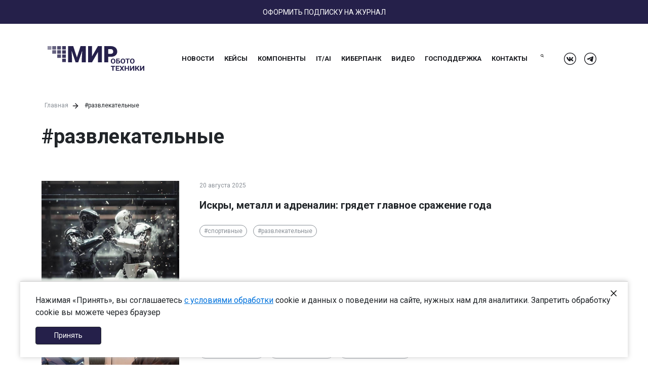

--- FILE ---
content_type: text/html; charset=UTF-8
request_url: https://roboticsworld.ru/tags/?tags=%D1%80%D0%B0%D0%B7%D0%B2%D0%BB%D0%B5%D0%BA%D0%B0%D1%82%D0%B5%D0%BB%D1%8C%D0%BD%D1%8B%D0%B5
body_size: 41356
content:
<!DOCTYPE html>
<html xmlns="http://www.w3.org/1999/xhtml" xml:lang="ru" lang="ru">
<head>
    <meta charset="UTF-8">
    <meta http-equiv="X-UA-Compatible" content="IE=edge">
	<meta name="viewport" content="width=device-width, initial-scale=1, maximum-scale=1, user-scalable=no">
    <meta name="viewport" content="width=device-width, initial-scale=1.0, minimum-scale=1.0, maximum-scale=1.0, user-scalable=no">
	<title>Статьи</title>
	<!-- Open Graph -->
	<meta property="og:url" content="https://roboticsworld.ru/tags/" />
    <meta property="og:type" content="website" />
	<meta property="og:site_name" content="Мир робототехники">
	<meta property="og:title" content="Статьи">
	<meta property="og:image" content="https://roboticsworld.ru/img/logo1-1.png" />
	
    <link
        href="https://fonts.googleapis.com/css?family=Roboto:100,100i,300,300i,400,400i,500,500i,700,700i,900,900i&amp;subset=cyrillic"
        rel="stylesheet">
    <link rel="apple-touch-icon" sizes="180x180" href="/local/templates/main/icon/apple-touch-icon.png">
    <link rel="icon" type="image/png" sizes="32x32" href="/local/templates/main/icon/favicon-32x32.png">
    <link rel="icon" type="image/png" sizes="16x16" href="/local/templates/main/icon/favicon-16x16.png">
    <link rel="manifest" href="/local/templates/main/site.webmanifest">
    <link rel="mask-icon" href="/local/templates/main/safari-pinned-tab.svg" color="#5bbad5">
    <meta name="msapplication-TileColor" content="#2b5797">
    <meta name="theme-color" content="#ffffff">
	
    <link rel="stylesheet" href="/local/templates/main/css/bootstrap.css">
	<meta http-equiv="Content-Type" content="text/html; charset=UTF-8" />
<meta name="robots" content="index, follow" />
<meta name="keywords" content="Мир робототехники" />
<meta name="description" content="Мир робототехники" />
<script data-skip-moving="true">(function(w, d, n) {var cl = "bx-core";var ht = d.documentElement;var htc = ht ? ht.className : undefined;if (htc === undefined || htc.indexOf(cl) !== -1){return;}var ua = n.userAgent;if (/(iPad;)|(iPhone;)/i.test(ua)){cl += " bx-ios";}else if (/Windows/i.test(ua)){cl += ' bx-win';}else if (/Macintosh/i.test(ua)){cl += " bx-mac";}else if (/Linux/i.test(ua) && !/Android/i.test(ua)){cl += " bx-linux";}else if (/Android/i.test(ua)){cl += " bx-android";}cl += (/(ipad|iphone|android|mobile|touch)/i.test(ua) ? " bx-touch" : " bx-no-touch");cl += w.devicePixelRatio && w.devicePixelRatio >= 2? " bx-retina": " bx-no-retina";if (/AppleWebKit/.test(ua)){cl += " bx-chrome";}else if (/Opera/.test(ua)){cl += " bx-opera";}else if (/Firefox/.test(ua)){cl += " bx-firefox";}ht.className = htc ? htc + " " + cl : cl;})(window, document, navigator);</script>


<link href="/bitrix/cache/css/s1/main/template_c416d0cfa5cca7ff9354034c73129e52/template_c416d0cfa5cca7ff9354034c73129e52_v1.css?1762341310597" type="text/css"  data-template-style="true" rel="stylesheet" />







	<link rel="stylesheet" href="/local/templates/main/css/slick.css">
	<link rel="stylesheet" href="/local/templates/main/css/slick-theme.css">
    <link rel="stylesheet" href="/local/templates/main/css/main.css">
	<link rel="stylesheet" href="/local/templates/main/css/adaptive-modal.css">
	<!-- Yandex.Metrika counter -->
<noscript><div><img src="https://mc.yandex.ru/watch/94577605" style="position:absolute; left:-9999px;" alt="" /></div></noscript>
<!-- /Yandex.Metrika counter -->
</head>
<body>
<header class="header">
		<div class="container-fluid header__top_subs d-flex align-items-center">
            <div class="container header__container">
                <div class="top__subs">
                   <a href="https://roboticsworld.ru/subscribe/">Оформить подписку на журнал</a>
                </div>
            </div>
        </div>
        <!--div class="container-fluid header__top d-flex align-items-center">
            <div class="container header__container">
                <nav class="top__nav">
                    <ul class="navbar-nav">
                        <li class="nav-item"><a href="#">Стартапы</a></li>
                        <li class="nav-item"><a href="#">ВЭД</a></li>
                        <li class="nav-item"><a href="#">Апгрейд</a></li>
                        <li class="nav-item"><a href="#">Для дома</a></li>
                        <li class="nav-item"><a href="#">Киберпанк</a></li>
                        <li class="nav-item"><a href="#">Маркетплейс</a></li>
                    </ul>
                </nav>
                <div class="social">
                    <ul>
                        <li><a class="soc_vk" target="_blank" href="https://vk.com/world_of_robotics"><img src="/local/templates/main/images/vk.svg" /></a></li>
                        <li><a class="soc_tg" target="_blank" href="https://t.me/world_of_robotics"><img src="/local/templates/main/images/tg.svg" /></a></li>
                    </ul>

                </div>
            </div>
        </div-->
		
        <div class="container header__mid">
		
            <nav class="navbar navbar-expand-lg">
                <div class="container-fluid">
				<!--a href="#" data-am-custom-bgcolor="#fff" data-am-custom-class="modal1" data-toggle="adaptive-modal" data-title="<p class='ng-modal'>Поздравляем с Новый годом!<br>Пусть 2024-й принесет Вам успех!</p>"><img src="https://amska.ru/wp-content/uploads/2023/12/ball-snow2.png"></a-->
                    <a class="navbar-brand" title="Мир робототехники" href="/">
	<img class="logo-o" src="/local/templates/main/images/logo.svg" alt />
	<img class="logo-w" src="/local/templates/main/images/logo-w.svg" alt />
</a>					 <div class="search-icon d-none-dm"><img class="icon-w" src="/local/templates/main/images/icons/search-w.svg" alt=""></div>
                    <button class="navbar-toggler" type="button" data-bs-toggle="offcanvas"
                        data-bs-target="#offcanvasNavbar" aria-controls="offcanvasNavbar">
                        <span class="navbar-toggler-icon">
							<a class="hamburger hamburger--collapse" href="#menu">
								<div class="hamburger-box">
									<div class="hamburger-inner"></div>
								</div>
							</a>
						</span>
                    </button>
                    <div class="offcanvas offcanvas-end" tabindex="-1" id="offcanvasNavbar"
                        aria-labelledby="offcanvasNavbarLabel">
                        <div class="offcanvas-header">
                            <button type="button" class="btn-close text-reset" data-bs-dismiss="offcanvas"
                                aria-label="Close"></button>
                        </div>
                        <div class="offcanvas-body">
                            <ul class="navbar-nav  flex-grow-1 pe-3">
                                <li class="nav-item">
                                    <a class="nav-link " href="/news/">Новости</a>
                                </li>
                                <li class="nav-item">
                                    <a class="nav-link" href="/cases/">Кейсы</a>
                                </li>                                
                                <li class="nav-item">
                                    <a class="nav-link" href="/components/">Компоненты</a>
                                </li>
                                <li class="nav-item">
                                    <a class="nav-link" href="/it-ai/">IT/AI</a>
                                </li>
                                <li class="nav-item">
                                    <a class="nav-link" href="/cyberpunk/">Киберпанк</a>
                                </li>
                                <li class="nav-item">
                                    <a class="nav-link" href="/video/">Видео</a>
                                </li>
								<li class="nav-item">
                                    <a class="nav-link" href="/gover-sup/">Господдержка</a>
                                </li>
                                <li class="nav-item">
                                    <a class="nav-link" href="/contacts/">Контакты</a>
                                </li>

                            </ul>
							<div class="search-icon d-none-md"><img class="icon-o" src="/local/templates/main/images/icons/icon_search.svg" alt="">
								</div>
							 <div class="social nbar">
								<ul>
									<li><a class="soc_vk" target="_blank" href="https://vk.com/world_of_robotics"><img src="/local/templates/main/images/vk.svg" /></a></li>
									<li><a class="soc_tg" target="_blank" href="https://t.me/world_of_robotics"><img src="/local/templates/main/images/tg.svg" /></a></li>
								</ul>
							 </div>
							 <div class="social top-head">
								<ul>
									<li><a class="soc_vk" target="_blank" href="https://vk.com/world_of_robotics"><img src="/local/templates/main/images/vk-b.svg" /></a></li>
									<li><a class="soc_tg" target="_blank" href="https://t.me/world_of_robotics"><img src="/local/templates/main/images/tg-b.svg" /></a></li>
								</ul>
							 </div>

                        </div>
                    </div>
                </div>
            </nav>
        </div>
		<div class="search-popup">
    <div class="popup-layout">
        <div id="search-close" class="close popup-close"></div>

        <form class="searchForm" action="/search/index.php">
            <div class="searchForm__item">
                                <input class="searchForm__input" name="q" value="" type="text" minlength="3" placeholder="Поиск" required>
                            </div>
        </form>
    </div>
</div>
    </header>
	<hr class="top-hr">
    <main class="main-box"><section class="news-list">
            <div class="container">
                <ul class="breadcrumbs">
                    <li><a href="/" title="Главная">Главная</a><img class="ar-right" src="/local/templates/main/images/arrow-left.svg" /></li>
                    <li>#развлекательные</li>
                </ul>
                <h1 class="title">#развлекательные</h1>
				 
            </div>
            <div class="container">
			
                
				
				
				                        <article class="news" id="bx_3218110189_1545">
                    <a href="/news/iskry-metall-i-adrenalin-gryadet-glavnoe-srazhenie-goda/" class="news--link" title="Искры, металл и адреналин: грядет главное сражение года"></a>
                    <header class="news--header">
												<div class="news--img"><img src="/upload/resize_cache/iblock/c8f/dlz179izkob161vg2t34tzc2h32b9sn7/800_588_2/n4g6djm.jpg" alt="" /></div>
							
                        <div class="news--info">
                            <time class="news--date gray">20 августа 2025</time>
                            <h2 class="news--title">Искры, металл и адреналин: грядет главное сражение года</h2>
                            <div class="news--tags gray">
                                																																						<a class="tag" href="/tags/?tags=%D1%81%D0%BF%D0%BE%D1%80%D1%82%D0%B8%D0%B2%D0%BD%D1%8B%D0%B5">#спортивные</a>
																													<a class="tag" href="/tags/?tags=%D1%80%D0%B0%D0%B7%D0%B2%D0%BB%D0%B5%D0%BA%D0%B0%D1%82%D0%B5%D0%BB%D1%8C%D0%BD%D1%8B%D0%B5">#развлекательные</a>
																	                            </div>
                        </div>
                    </header>


                </article>
                                <article class="news" id="bx_3218110189_1352">
                    <a href="/cases/promobot-v-interaktivnom-tsentre-zelenaya-planeta/" class="news--link" title="Promobot в интерактивном центре «Зеленая планета»"></a>
                    <header class="news--header">
												<div class="news--img"><img src="/upload/resize_cache/medialibrary/020/mky9fe6ef3rek9qq4j2vd35lkpbgxtae/800_588_2/5206527732270365451.jpg" alt="" /></div>
							
                        <div class="news--info">
                            <time class="news--date gray">28 июля 2025</time>
                            <h2 class="news--title">Promobot в интерактивном центре «Зеленая планета»</h2>
                            <div class="news--tags gray">
                                																																						<a class="tag" href="/tags/?tags=%D0%BE%D0%B1%D1%80%D0%B0%D0%B7%D0%BE%D0%B2%D0%B0%D1%82%D0%B5%D0%BB%D1%8C%D0%BD%D1%8B%D0%B5">#образовательные</a>
																													<a class="tag" href="/tags/?tags=%D1%80%D0%B0%D0%B7%D0%B2%D0%BB%D0%B5%D0%BA%D0%B0%D1%82%D0%B5%D0%BB%D1%8C%D0%BD%D1%8B%D0%B5">#развлекательные</a>
																													<a class="tag" href="/tags/?tags=%D0%B8%D0%BC%D0%BF%D0%BE%D1%80%D1%82%D0%BE%D0%B7%D0%B0%D0%BC%D0%B5%D1%89%D0%B5%D0%BD%D0%B8%D0%B5">#импортозамещение</a>
																	                            </div>
                        </div>
                    </header>


                </article>
                                <article class="news" id="bx_3218110189_1260">
                    <a href="/video/roboty-sredi-nas-puteshestvie-v-perm-dlya-znakomstva-s-tekhnologiyami/" class="news--link" title="Роботы среди нас: путешествие в Пермь для знакомства с технологиями"></a>
                    <header class="news--header">
						                        <div class="news--img"><img class="video_img" src="//img.youtube.com/vi//maxresdefault.jpg"></div>
							
                        <div class="news--info">
                            <time class="news--date gray">6 июня 2025</time>
                            <h2 class="news--title">Роботы среди нас: путешествие в Пермь для знакомства с технологиями</h2>
                            <div class="news--tags gray">
                                																																						<a class="tag" href="/tags/?tags=%D0%B0%D0%BD%D0%B4%D1%80%D0%BE%D0%B8%D0%B4%D0%BD%D1%8B%D0%B5">#андроидные</a>
																													<a class="tag" href="/tags/?tags=%D1%80%D0%B0%D0%B7%D0%B2%D0%BB%D0%B5%D0%BA%D0%B0%D1%82%D0%B5%D0%BB%D1%8C%D0%BD%D1%8B%D0%B5">#развлекательные</a>
																	                            </div>
                        </div>
                    </header>


                </article>
                                <article class="news" id="bx_3218110189_1157">
                    <a href="/cases/prizrak-v-obyatiyakh-3d-gologrammy-kotorye-mozhno-potrogat/" class="news--link" title="Призрак в объятиях: 3D-голограммы, которые можно потрогать"></a>
                    <header class="news--header">
												<div class="news--img"><img src="/upload/resize_cache/iblock/fab/jye1yyrw8vw323mwxgjty0cdrj94skkn/800_588_2/GOLOGRAMMA_LIL.jpg" alt="" /></div>
							
                        <div class="news--info">
                            <time class="news--date gray">11 апреля 2025</time>
                            <h2 class="news--title">Призрак в объятиях: 3D-голограммы, которые можно потрогать</h2>
                            <div class="news--tags gray">
                                																																						<a class="tag" href="/tags/?tags=%D1%80%D0%B0%D0%B7%D0%B2%D0%BB%D0%B5%D0%BA%D0%B0%D1%82%D0%B5%D0%BB%D1%8C%D0%BD%D1%8B%D0%B5">#развлекательные</a>
																													<a class="tag" href="/tags/?tags=%D0%BE%D0%B1%D1%80%D0%B0%D0%B7%D0%BE%D0%B2%D0%B0%D1%82%D0%B5%D0%BB%D1%8C%D0%BD%D1%8B%D0%B5">#образовательные</a>
																	                            </div>
                        </div>
                    </header>


                </article>
                                <article class="news" id="bx_3218110189_987">
                    <a href="/cyberpunk/ii-zagovarivaet-gollivud/" class="news--link" title="ИИ «заговаривает» Голливуд"></a>
                    <header class="news--header">
												<div class="news--img"><img src="/upload/resize_cache/iblock/eb3/555c08vv7cqxr73py48m9yuoikdx3pvu/800_588_2/GOLOS_ROBOTA.jpg" alt="" /></div>
							
                        <div class="news--info">
                            <time class="news--date gray">27 января 2025</time>
                            <h2 class="news--title">ИИ «заговаривает» Голливуд</h2>
                            <div class="news--tags gray">
                                																																						<a class="tag" href="/tags/?tags=%D0%BA%D0%B8%D0%BD%D0%BE">#кино</a>
																													<a class="tag" href="/tags/?tags=%D1%80%D0%B0%D0%B7%D0%B2%D0%BB%D0%B5%D0%BA%D0%B0%D1%82%D0%B5%D0%BB%D1%8C%D0%BD%D1%8B%D0%B5">#развлекательные</a>
																													<a class="tag" href="/tags/?tags=%D0%B8%D1%81%D0%BA%D1%83%D1%81%D1%81%D1%82%D0%B2%D0%B5%D0%BD%D0%BD%D1%8B%D0%B9+%D0%B8%D0%BD%D1%82%D0%B5%D0%BB%D0%BB%D0%B5%D0%BA%D1%82">#искусственный интеллект</a>
																	                            </div>
                        </div>
                    </header>


                </article>
                                <article class="news" id="bx_3218110189_933">
                    <a href="/video/neyroset-genie-2-sozdaet-virtualnye-vselennye/" class="news--link" title="Нейросеть Genie 2 создает виртуальные вселенные"></a>
                    <header class="news--header">
						                        <div class="news--img"><img class="video_img" src="//img.youtube.com/vi//maxresdefault.jpg"></div>
							
                        <div class="news--info">
                            <time class="news--date gray">21 декабря 2024</time>
                            <h2 class="news--title">Нейросеть Genie 2 создает виртуальные вселенные</h2>
                            <div class="news--tags gray">
                                																																						<a class="tag" href="/tags/?tags=%D0%B8%D1%81%D0%BA%D1%83%D1%81%D1%81%D1%82%D0%B2%D0%B5%D0%BD%D0%BD%D1%8B%D0%B9+%D0%B8%D0%BD%D1%82%D0%B5%D0%BB%D0%BB%D0%B5%D0%BA%D1%82">#искусственный интеллект</a>
																													<a class="tag" href="/tags/?tags=%D1%80%D0%B0%D0%B7%D0%B2%D0%BB%D0%B5%D0%BA%D0%B0%D1%82%D0%B5%D0%BB%D1%8C%D0%BD%D1%8B%D0%B5">#развлекательные</a>
																	                            </div>
                        </div>
                    </header>


                </article>
                                <article class="news" id="bx_3218110189_778">
                    <a href="/news/maksut-shaddev-rasskazal-o-bitve-robotov-2024/" class="news--link" title="Максут Шадаев рассказал о «Битве роботов–2024»"></a>
                    <header class="news--header">
												<div class="news--img"><img src="/upload/resize_cache/iblock/e47/nwb5k3ud8qx8340pdr1uft611i83023v/800_588_2/Leonardo.AIBITVA.jpg" alt="" /></div>
							
                        <div class="news--info">
                            <time class="news--date gray">26 сентября 2024</time>
                            <h2 class="news--title">Максут Шадаев рассказал о «Битве роботов–2024»</h2>
                            <div class="news--tags gray">
                                																																						<a class="tag" href="/tags/?tags=%D1%80%D0%B0%D0%B7%D0%B2%D0%BB%D0%B5%D0%BA%D0%B0%D1%82%D0%B5%D0%BB%D1%8C%D0%BD%D1%8B%D0%B5">#развлекательные</a>
																													<a class="tag" href="/tags/?tags=%D1%81%D0%BF%D0%BE%D1%80%D1%82%D0%B8%D0%B2%D0%BD%D1%8B%D0%B5">#спортивные</a>
																	                            </div>
                        </div>
                    </header>


                </article>
                                <article class="news" id="bx_3218110189_773">
                    <a href="/news/digis-predstavila-novyy-kontroller-videosteny/" class="news--link" title="DIGIS представила новый контроллер видеостены"></a>
                    <header class="news--header">
												<div class="news--img"><img src="/upload/resize_cache/iblock/bde/giiqkkhrnplcd1wj825ytmrb4k6m3ktt/800_588_2/DIGIS.jpg" alt="" /></div>
							
                        <div class="news--info">
                            <time class="news--date gray">25 сентября 2024</time>
                            <h2 class="news--title">DIGIS представила новый контроллер видеостены</h2>
                            <div class="news--tags gray">
                                																																						<a class="tag" href="/tags/?tags=%D1%80%D0%B0%D0%B7%D0%B2%D0%BB%D0%B5%D0%BA%D0%B0%D1%82%D0%B5%D0%BB%D1%8C%D0%BD%D1%8B%D0%B5">#развлекательные</a>
																	                            </div>
                        </div>
                    </header>


                </article>
                                <article class="news" id="bx_3218110189_411">
                    <a href="/cases/a-razvlekat-vas-teper-budet-robot/" class="news--link" title="А развлекать вас теперь будет робот!"></a>
                    <header class="news--header">
												<div class="news--img"><img src="/upload/resize_cache/iblock/4ff/k2qkca0xc4ro6tk9h3g2k7a8ctfteq9z/800_588_2/zaglavnoe-foto-_1_.jpg" alt="" /></div>
							
                        <div class="news--info">
                            <time class="news--date gray">28 февраля 2024</time>
                            <h2 class="news--title">А развлекать вас теперь будет робот!</h2>
                            <div class="news--tags gray">
                                																																						<a class="tag" href="/tags/?tags=%D1%80%D0%B0%D0%B7%D0%B2%D0%BB%D0%B5%D0%BA%D0%B0%D1%82%D0%B5%D0%BB%D1%8C%D0%BD%D1%8B%D0%B5">#развлекательные</a>
																													<a class="tag" href="/tags/?tags=%D1%81%D0%B5%D1%80%D0%B2%D0%B8%D1%81%D0%BD%D1%8B%D0%B5">#сервисные</a>
																													<a class="tag" href="/tags/?tags=%D1%81%D0%BE%D1%86%D0%B8%D0%BE%D0%BA%D1%83%D0%BB%D1%8C%D1%82%D1%83%D1%80%D0%BD%D1%8B%D0%B9+%D0%B0%D1%81%D0%BF%D0%B5%D0%BA%D1%82">#социокультурный аспект</a>
																	                            </div>
                        </div>
                    </header>


                </article>
                                <article class="news" id="bx_3218110189_175">
                    <a href="/news/permskie-roboty-zapolonili-vystavku-rossiya-na-vdnkh/" class="news--link" title="Пермские роботы заполонили выставку «Россия» на ВДНХ"></a>
                    <header class="news--header">
												<div class="news--img"><img src="/upload/resize_cache/iblock/ed5/d3fofzwy1vs915690sllqexvoun8ugro/800_588_2/maxresdefault-_1_.jpg" alt="" /></div>
							
                        <div class="news--info">
                            <time class="news--date gray">8 ноября 2023</time>
                            <h2 class="news--title">Пермские роботы заполонили выставку «Россия» на ВДНХ</h2>
                            <div class="news--tags gray">
                                																																						<a class="tag" href="/tags/?tags=%D0%B0%D0%BD%D0%B4%D1%80%D0%BE%D0%B8%D0%B4%D0%BD%D1%8B%D0%B5">#андроидные</a>
																													<a class="tag" href="/tags/?tags=%D1%81%D0%B5%D1%80%D0%B2%D0%B8%D1%81%D0%BD%D1%8B%D0%B5">#сервисные</a>
																													<a class="tag" href="/tags/?tags=%D1%80%D0%B0%D0%B7%D0%B2%D0%BB%D0%B5%D0%BA%D0%B0%D1%82%D0%B5%D0%BB%D1%8C%D0%BD%D1%8B%D0%B5">#развлекательные</a>
																	                            </div>
                        </div>
                    </header>


                </article>
                                <article class="news" id="bx_3218110189_159">
                    <a href="/news/robot-rezidenta-skolkovo-vyydet-na-stsenu-moskovskogo-teatra-kukol/" class="news--link" title="Робот резидента «Сколково» выйдет на сцену Московского театра кукол"></a>
                    <header class="news--header">
												<div class="news--img"><img src="/upload/resize_cache/iblock/ca4/bcuqavby657b7a07agcinvd0hffbzx0c/800_588_2/Promobot_2_1024x768.jpg" alt="" /></div>
							
                        <div class="news--info">
                            <time class="news--date gray">27 октября 2023</time>
                            <h2 class="news--title">Робот резидента «Сколково» выйдет на сцену Московского театра кукол</h2>
                            <div class="news--tags gray">
                                																																						<a class="tag" href="/tags/?tags=%D0%B0%D0%BD%D0%B4%D1%80%D0%BE%D0%B8%D0%B4%D0%BD%D1%8B%D0%B5">#андроидные</a>
																													<a class="tag" href="/tags/?tags=%D1%80%D0%B0%D0%B7%D0%B2%D0%BB%D0%B5%D0%BA%D0%B0%D1%82%D0%B5%D0%BB%D1%8C%D0%BD%D1%8B%D0%B5">#развлекательные</a>
																													<a class="tag" href="/tags/?tags=%D0%BF%D0%B0%D1%80%D1%82%D0%BD%D0%B5%D1%80%D1%81%D1%82%D0%B2%D0%B0">#партнерства</a>
																													<a class="tag" href="/tags/?tags=%D1%81%D0%BE%D1%86%D0%B8%D0%BE%D0%BA%D1%83%D0%BB%D1%8C%D1%82%D1%83%D1%80%D0%BD%D1%8B%D0%B9+%D0%B0%D1%81%D0%BF%D0%B5%D0%BA%D1%82">#социокультурный аспект</a>
																	                            </div>
                        </div>
                    </header>


                </article>
                                <article class="news" id="bx_3218110189_155">
                    <a href="/video/robot-ameca-posetil-utrennee-shou/" class="news--link" title="Робот Ameca посетил утреннее шоу"></a>
                    <header class="news--header">
						                        <div class="news--img"><img class="video_img" src="//img.youtube.com/vi/vE9tIYGyRE8/maxresdefault.jpg"></div>
							
                        <div class="news--info">
                            <time class="news--date gray">20 октября 2023</time>
                            <h2 class="news--title">Робот Ameca посетил утреннее шоу</h2>
                            <div class="news--tags gray">
                                																																						<a class="tag" href="/tags/?tags=%D0%B0%D0%BD%D0%B4%D1%80%D0%BE%D0%B8%D0%B4%D0%BD%D1%8B%D0%B5">#андроидные</a>
																													<a class="tag" href="/tags/?tags=%D1%80%D0%B0%D0%B7%D0%B2%D0%BB%D0%B5%D0%BA%D0%B0%D1%82%D0%B5%D0%BB%D1%8C%D0%BD%D1%8B%D0%B5">#развлекательные</a>
																													<a class="tag" href="/tags/?tags=%D0%B8%D1%81%D0%BA%D1%83%D1%81%D1%81%D1%82%D0%B2%D0%B5%D0%BD%D0%BD%D1%8B%D0%B9+%D0%B8%D0%BD%D1%82%D0%B5%D0%BB%D0%BB%D0%B5%D0%BA%D1%82">#искусственный интеллект</a>
																													<a class="tag" href="/tags/?tags=%D1%81%D0%BE%D1%86%D0%B8%D0%BE%D0%BA%D1%83%D0%BB%D1%8C%D1%82%D1%83%D1%80%D0%BD%D1%8B%D0%B9+%D0%B0%D1%81%D0%BF%D0%B5%D0%BA%D1%82">#социокультурный аспект</a>
																													<a class="tag" href="/tags/?tags=%D0%BF%D1%80%D0%BE%D0%B3%D0%BD%D0%BE%D0%B7%D1%8B">#прогнозы</a>
																	                            </div>
                        </div>
                    </header>


                </article>
                                <article class="news" id="bx_3218110189_109">
                    <a href="/news/v-krupneyshem-torgovom-tsentre-oae-nachal-rabotat-rossiyskiy-robot-konsultant/" class="news--link" title="В крупнейшем торговом центре ОАЭ начал работать российский робот-консультант"></a>
                    <header class="news--header">
												<div class="news--img"><img src="/upload/resize_cache/iblock/4cd/zlpaipk87xap88p8k1hqbxstp2ahy6sl/800_588_2/14_1024x682.jpg" alt="" /></div>
							
                        <div class="news--info">
                            <time class="news--date gray">29 июня 2023</time>
                            <h2 class="news--title">В крупнейшем торговом центре ОАЭ начал работать российский робот-консультант</h2>
                            <div class="news--tags gray">
                                																																						<a class="tag" href="/tags/?tags=%D1%81%D0%B5%D1%80%D0%B2%D0%B8%D1%81%D0%BD%D1%8B%D0%B5">#сервисные</a>
																													<a class="tag" href="/tags/?tags=%D1%80%D0%B0%D0%B7%D0%B2%D0%BB%D0%B5%D0%BA%D0%B0%D1%82%D0%B5%D0%BB%D1%8C%D0%BD%D1%8B%D0%B5">#развлекательные</a>
																	                            </div>
                        </div>
                    </header>


                </article>
        				
				
            </div>

        </section>

    </main>
    <footer class="footer">

        <div class="container">
            <div class="f--top row">
                <div class="logo--footer col-lg-3 col-md-5"><a href="/"><img src="/local/templates/main/images/logo-b.png" alt="" /></a></div>
                <ul class="navbar-nav-footer  col-lg-7 col-md-5">
                    <li class="nav-item-f">
                        <a class="nav-link-f active" aria-current="page" href="/news/">Новости</a>
                    </li>
                    <li class="nav-item-f">
                        <a class="nav-link-f" href="/cases/">Кейсы</a>
                    </li>                    
                    <li class="nav-item-f">
                        <a class="nav-link-f" href="/components/">Компоненты</a>
                    </li>
                    <li class="nav-item-f">
                        <a class="nav-link-f" href="/it-ai/">IT/AI</a>
                    </li>
                    <li class="nav-item-f">
                        <a class="nav-link-f" href="/cyberpunk/">Киберпанк</a>
                    </li>
                    <li class="nav-item-f">
                        <a class="nav-link-f" href="/video/">Видео</a>
                    </li>
					<li class="nav-item-f">
                        <a class="nav-link-f" href="/gover-sup/">Господдержка</a>
                    </li>
                    <li class="nav-item-f">
                        <a class="nav-link-f" href="/contacts/">Контакты</a>
                    </li>

                </ul>
                <div class="social--f col-md-2">
                    <ul>
                        <li><a class="soc_vk" target="_blank" href="https://vk.com/world_of_robotics"><img src="/local/templates/main/images/vk-b.svg" /></a></li>
                        <li><a class="soc_tg" target="_blank" href="https://t.me/world_of_robotics"><img src="/local/templates/main/images/tg-b.svg" /></a></li>
                    </ul>

                </div>
            </div>
            <!--div class="f--middle row">
                <ul class="adress-m col-lg-3 col-md-4">
                    <li>Адрес редакции:</li>
                    <li>123317, Москва, Пресненская набережная, д. 10, стр. 2, МФК IQ-квартал</li>

                    <li><a href="mailto:info@roboticsworld.ru">info@roboticsworld.ru</a></li>
                </ul>
                <ul class="pr-service col-lg-3 col-md-4">
                    <li>По вопросам сотрудничества<br>и рекламы:</li>
					<li></li>
                    <li><a href="tel:+74952800150">+7 916 830-02-66</a></li>
                    <li><a href="mailto:reklama@roboticsworld.ru">reklama@roboticsworld.ru</a></li>
                </ul>
                <ul class="question-ads col-5">
                    <li>По вопросам рекламы:</li>
                    <li><br><br><br></li>
                    <li><a href="tel:+7495">+7 495</a></li>
                    <li><a href="mailto:adv@ru">adv@ru</a></li>
                </ul>

            </div-->


            <div class="f--bottom row">
	<div class="corp col-lg-6 col-md-6">
		<p><a target="_blank" href="/upload/doc/offer.pdf">Оферта</a><br>
<a target="_blank" href="/upload/doc/politics.pdf">Политика конфиденциальности</a><br>
<a target="_blank" href="/upload/doc/agreement.pdf">Согласие на обработку персональных данных</a><br>
2023–2025 &copy; Мир Робототехники; <b>16+</b></p>
	</div>
	<!--div class="corp col-3">
		<p><a href="#">Пользовательское соглашение</a></p>
		<p><a target="_blank" href="/upload/doc/offer.pdf">Оферта</a></p>
	</div-->
	<!--div class="corp col-lg-3 col-md-6">
		<p><a target="_blank" href="/upload/doc/offer.pdf">Оферта</a></p>
		<p><a target="_blank" href="/upload/doc/politics.pdf">Политика конфиденциальности </a></p>
		<p><a target="_blank" href="/upload/doc/agreement.pdf">Согласие на обработку персональных данных</a></p>
	</div-->
	<div class="devol col-lg-6 col-md-6">
		<p><a href="https://roboticsworld.ru/contacts/#info_legal" target="_blank">Правовая информация</a><br>
		Сделано в <a href="https://amska.ru/" target="_blank">АМС</a> на платформе 1С-Битрикс</p>
	</div>
</div>

		</div>

    </footer>

    <!-- Yandex.Metrika counter -->
    <!-- /Yandex.Metrika counter -->
		<noindex>
		<div class="cookie-apply">
			<div class = "maxwidth-theme">
				<a id = "cookie__hide" class="cookie-apply__close" href="javascript:void(0);" onclick = "removeCookie();">
					<svg width="24" height="24" xmlns="http://www.w3.org/2000/svg" version="1" viewBox="0 0 24 24"><path d="M13 12l5-5-1-1-5 5-5-5-1 1 5 5-5 5 1 1 5-5 5 5 1-1z"></path></svg>
				</a>
				<p>Нажимая &laquo;Принять&raquo;, вы&nbsp;соглашаетесь <a target="_blank" href="/upload/doc/politics.pdf">с&nbsp;условиями обработки</a> cookie и&nbsp;данных о&nbsp;поведении на&nbsp;сайте, нужных нам для аналитики. Запретить обработку cookie вы&nbsp;можете через браузер</p>
				<a class="btn apply" href="javascript:void(0);" onclick="applyCookie();">Принять</a>
			</div>
		</div>
	</noindex>
	<script>if(!window.BX)window.BX={};if(!window.BX.message)window.BX.message=function(mess){if(typeof mess==='object'){for(let i in mess) {BX.message[i]=mess[i];} return true;}};</script>
<script>(window.BX||top.BX).message({"JS_CORE_LOADING":"Загрузка...","JS_CORE_NO_DATA":"- Нет данных -","JS_CORE_WINDOW_CLOSE":"Закрыть","JS_CORE_WINDOW_EXPAND":"Развернуть","JS_CORE_WINDOW_NARROW":"Свернуть в окно","JS_CORE_WINDOW_SAVE":"Сохранить","JS_CORE_WINDOW_CANCEL":"Отменить","JS_CORE_WINDOW_CONTINUE":"Продолжить","JS_CORE_H":"ч","JS_CORE_M":"м","JS_CORE_S":"с","JSADM_AI_HIDE_EXTRA":"Скрыть лишние","JSADM_AI_ALL_NOTIF":"Показать все","JSADM_AUTH_REQ":"Требуется авторизация!","JS_CORE_WINDOW_AUTH":"Войти","JS_CORE_IMAGE_FULL":"Полный размер"});</script><script src="/bitrix/js/main/core/core.min.js?1762341192229643"></script><script>BX.Runtime.registerExtension({"name":"main.core","namespace":"BX","loaded":true});</script>
<script>BX.setJSList(["\/bitrix\/js\/main\/core\/core_ajax.js","\/bitrix\/js\/main\/core\/core_promise.js","\/bitrix\/js\/main\/polyfill\/promise\/js\/promise.js","\/bitrix\/js\/main\/loadext\/loadext.js","\/bitrix\/js\/main\/loadext\/extension.js","\/bitrix\/js\/main\/polyfill\/promise\/js\/promise.js","\/bitrix\/js\/main\/polyfill\/find\/js\/find.js","\/bitrix\/js\/main\/polyfill\/includes\/js\/includes.js","\/bitrix\/js\/main\/polyfill\/matches\/js\/matches.js","\/bitrix\/js\/ui\/polyfill\/closest\/js\/closest.js","\/bitrix\/js\/main\/polyfill\/fill\/main.polyfill.fill.js","\/bitrix\/js\/main\/polyfill\/find\/js\/find.js","\/bitrix\/js\/main\/polyfill\/matches\/js\/matches.js","\/bitrix\/js\/main\/polyfill\/core\/dist\/polyfill.bundle.js","\/bitrix\/js\/main\/core\/core.js","\/bitrix\/js\/main\/polyfill\/intersectionobserver\/js\/intersectionobserver.js","\/bitrix\/js\/main\/lazyload\/dist\/lazyload.bundle.js","\/bitrix\/js\/main\/polyfill\/core\/dist\/polyfill.bundle.js","\/bitrix\/js\/main\/parambag\/dist\/parambag.bundle.js"]);
</script>
<script>BX.Runtime.registerExtension({"name":"pull.protobuf","namespace":"BX","loaded":true});</script>
<script>BX.Runtime.registerExtension({"name":"rest.client","namespace":"window","loaded":true});</script>
<script>(window.BX||top.BX).message({"pull_server_enabled":"N","pull_config_timestamp":0,"shared_worker_allowed":"Y","pull_guest_mode":"N","pull_guest_user_id":0,"pull_worker_mtime":1745228359});(window.BX||top.BX).message({"PULL_OLD_REVISION":"Для продолжения корректной работы с сайтом необходимо перезагрузить страницу."});</script>
<script>BX.Runtime.registerExtension({"name":"pull.client","namespace":"BX","loaded":true});</script>
<script>BX.Runtime.registerExtension({"name":"pull","namespace":"window","loaded":true});</script>
<script>(window.BX||top.BX).message({"LANGUAGE_ID":"ru","FORMAT_DATE":"DD.MM.YYYY","FORMAT_DATETIME":"DD.MM.YYYY HH:MI:SS","COOKIE_PREFIX":"BITRIX_SM","SERVER_TZ_OFFSET":"10800","UTF_MODE":"Y","SITE_ID":"s1","SITE_DIR":"\/","USER_ID":"","SERVER_TIME":1762819987,"USER_TZ_OFFSET":0,"USER_TZ_AUTO":"Y","bitrix_sessid":"d1ddacdfc3d276098590ce962c81f5c5"});</script><script src="/bitrix/js/pull/protobuf/protobuf.min.js?168025354876433"></script>
<script src="/bitrix/js/pull/protobuf/model.min.js?168025354814190"></script>
<script src="/bitrix/js/rest/client/rest.client.min.js?16802535499240"></script>
<script src="/bitrix/js/pull/client/pull.client.min.js?174766229549849"></script>
<script>BX.setCSSList(["\/local\/templates\/main\/styles.css"]);</script>
<script>
					(function () {
						"use strict";

						var counter = function ()
						{
							var cookie = (function (name) {
								var parts = ("; " + document.cookie).split("; " + name + "=");
								if (parts.length == 2) {
									try {return JSON.parse(decodeURIComponent(parts.pop().split(";").shift()));}
									catch (e) {}
								}
							})("BITRIX_CONVERSION_CONTEXT_s1");

							if (cookie && cookie.EXPIRE >= BX.message("SERVER_TIME"))
								return;

							var request = new XMLHttpRequest();
							request.open("POST", "/bitrix/tools/conversion/ajax_counter.php", true);
							request.setRequestHeader("Content-type", "application/x-www-form-urlencoded");
							request.send(
								"SITE_ID="+encodeURIComponent("s1")+
								"&sessid="+encodeURIComponent(BX.bitrix_sessid())+
								"&HTTP_REFERER="+encodeURIComponent(document.referrer)
							);
						};

						if (window.frameRequestStart === true)
							BX.addCustomEvent("onFrameDataReceived", counter);
						else
							BX.ready(counter);
					})();
				</script>



<script type="text/javascript" >
   (function(m,e,t,r,i,k,a){m[i]=m[i]||function(){(m[i].a=m[i].a||[]).push(arguments)};
   m[i].l=1*new Date();
   for (var j = 0; j < document.scripts.length; j++) {if (document.scripts[j].src === r) { return; }}
   k=e.createElement(t),a=e.getElementsByTagName(t)[0],k.async=1,k.src=r,a.parentNode.insertBefore(k,a)})
   (window, document, "script", "https://mc.yandex.ru/metrika/tag.js", "ym");

   ym(94577605, "init", {
        clickmap:true,
        trackLinks:true,
        accurateTrackBounce:true,
        webvisor:true
   });
</script>
<script src="https://code.jquery.com/jquery-2.2.0.min.js" type="text/javascript"></script>
<script type="text/javascript" src="/local/templates/main/js/bootstrap.js"></script>
<script type="text/javascript" src="/local/templates/main/js/slick.js"></script>
<script type="text/javascript" src="/local/templates/main/js/main.js"></script>
<script type="text/javascript" src="/local/templates/main/js/jquery.adaptive-modal.js"></script>

</body>
</html>


--- FILE ---
content_type: text/css
request_url: https://roboticsworld.ru/local/templates/main/css/main.css
body_size: 33111
content:
body {
    font-family: 'Roboto', sans-serif;
}

@media (min-width: 1400px) {
    .container-xxl, .container-xl, .container-lg, .container-md, .container-sm, .container {
        max-width: 1208px;
    }
}



.container-fluid.header__top {
    height: 48px;
    background: #006E8F;
    color: #fff;
}
.container-fluid.header__top_subs {
    height: 48px;
    background: #25204a;
    color: #fff;
	border-bottom: 1px solid;
}

.header__top_subs .header__container {
    display: flex;
    justify-content: space-evenly;
}
.header__top_subs a{
    text-decoration: none;
    color: #fff;
    text-transform: uppercase;
    font-weight: 400;
    font-size: 14px;
}
.header__container {
    display: flex;
    justify-content: space-between;
}
.navbar-brand {
    margin-right: 4rem;
}

.top__nav .navbar-nav {
    display: flex;
    flex-direction: row;
    padding-left: 0;
    margin-bottom: 0;
    list-style: none;
}

.top__nav a {
    color: #fff;
    font-weight: 300;
    font-size: 12px;
    line-height: 18px;
    text-decoration: none;
    margin: 8px;
}

.top__nav li:not(:last-child)::after {
    content: "/";
    font-size: 14px;
    font-weight: 300;
}
.logo-w, .icon-w{
	display:none;
}
.logo-o {
    width: 191px;
}
.social ul {
    list-style: none;
    display: flex;
    flex-direction: row;
    margin-bottom: 0;
}

.social li {
    margin: 0 8px;
}


.header__mid {
    margin: 30px auto;
}

a.nav-link {
    color: #18191E;
    font-size: 14px;
    font-weight: 600;
    position: relative;
    margin: 0 12px;
    padding: 0 !important;
}
a.nav-link {
    font-size: 13px;
    font-weight: 600;
    text-transform: uppercase;
	margin: 0 10px;
}

a.nav-link.active, a.nav-link:hover {
    color: #00A0D0;
}

a.nav-link.active::after, a.nav-link:hover::after {
    content: "";
    position: absolute;
    border-bottom: solid 2px;
    bottom: -15px;
    width: 100%;
    left: 0;
}

section.bl__top {
    height: 766px;
    background-position: center;
    position: relative;
	background-size: cover;
}
section.bl__top.h_main {	
	height: 670px;	
}


a.link__main-news {
    position: absolute;
    width: 100%;
    height: 100%;
    left: 0;
    z-index: 1;
    right: 0;
}

.bl__title {
    color: #fff;
    position: absolute;
    bottom: 20%;
    max-width: 55%;
}

.bl__title h2 {
    font-weight: 700;
    font-size: 40px;
    line-height: 54px;
    margin-bottom: 20px;
	hyphens: none;
}

.bl__title .date {
    font-weight: 400;
    font-size: 18px;
    line-height: 26px;
    margin-bottom: 15px;
}

a.tag {
    color: #fff;
    font-weight: 400;
    font-size: 12px;
    line-height: 18px;
    padding: 2px 8px;
    text-decoration: none;
    border: solid 1px;
    border-radius: 14px;
    margin-right: 8px;
	margin-bottom: 8px;
    display: inline-block;
}

.section--ind {
    margin: 80px auto;
}

.title-md {
    font-weight: 700;
    font-size: 30px;
    line-height: 38px;
    margin-bottom: 40px;
}
.title-md a{
    color: #212529;
    text-decoration: none;
}
.title-md a:hover{
    color: #00A0D0;
}

.case {
    position: relative;
    margin-bottom: 40px;
}


.cases__right {
    display: flex;
    flex-wrap: wrap;
    justify-content: space-between;
}



.case__link {
    position: absolute;
    top: 0;
    left: 0;
    width: 100%;
    height: 100%;
    z-index: 1;
}

.case__big {
    margin-bottom: 40px;
}

.case__img {
    margin-bottom: 16px;
}

.case__title h3 {
    font-weight: 700;
    font-size: 22px;
    line-height: 30px;
    margin-bottom: 16px;
}

.video--bl .case__title h3 {
    font-size: 20px;

}
.case__md .case__title h3 {
    font-weight: 700;
    font-size: 20px;
    line-height: 28px;
}

.gray, .gray a {
    color: #8A9097;
}

.white, .white a {
    color: #fff;
}

.black, .black a {
    color: #18191E;
}

.tag {
    z-index: 5;
    position: relative;
}

.case__img img {
    width: 100%;
}

.case__sm {
    width: 47%;
    display: flex;
    margin: 20px 0;
}

.case__sm .case__img {
    width: 104px;
    height: 104px;
    margin-right: 24px;
}

.case__sm .case__img img {
    width: 104px;
}

.case__sm .case__title h3 {
    font-weight: 600;
    font-size: 16px;
    line-height: 24px;
}

.tags.black {
    line-height: 18px;
}

.case__sm a.tag {
    font-weight: 400;
    font-size: 12px;
    line-height: 18px;
    padding: 0;
    text-decoration: none;
    border: none;
	margin-bottom: 0;
    margin-right: 0;
}
.case_news .case__img {
    max-height: 240px;
    overflow: hidden;
}
.case_news .case__title {
    position: absolute;
    top: 0;
    left: 0;
	right: 0;
    padding: 18px;
    bottom: 0;
    color: #fff;
    background: rgb(0 0 0 / 35%);
}

.case_news .case__title h3 {
    font-weight: 700;
    font-size: 18px;
    line-height: 24px;
}
.case_news:last-child .case{
	margin-bottom: 0px;
}
.case_news .case__img {
    margin-bottom: 0px; 
}


.main--news {
    height: 670px;
    position: relative;
    background-position: center;
}

.rtl .block {
    flex-direction: row-reverse;
}

.section--ind--ins {

    padding-top: 80px;
    padding-bottom: 80px;
}

.main--video .bl__title {
    color: #fff;
    position: relative;
    bottom: auto;
    max-width: 65%;
    margin-bottom: 30px;
}

.main--video .bl__title h2 {
    font-weight: 700;
    font-size: 38px;
    line-height: 54px;
    margin-bottom: 20px;
}

.main--video .bl__title h2 a {
    text-decoration: none;
    color: #fff;
}

.main--video .bl__title a.tag {
    color: #fff;
    font-weight: 400;
    font-size: 12px;
    line-height: 18px;
    padding: 0;
    text-decoration: none;
    border: none;
    border-radius: 14px;
    margin-right: 0;
}

.video-news-m {
    justify-content: space-between;
}

article.video--bl {
    width: 32%;
    color: #fff;
}

.case__title a {
    color: #fff;
    text-decoration: none;
}
.recommend .case__title a {
    color: #212529;
    text-decoration: none;
}


.footer {
    background: #F0F0F0;
    padding: 80px 0 0;
}

.f--top {
    display: flex;
    justify-content: space-between;
    border-bottom: 1px solid rgb(24 25 30 / 30%);
    padding-bottom: 40px;
}

.devol {
    text-align: right;
	align-content: end;
}


.navbar-nav-footer {
    list-style: none;
    display: flex;
}

li.nav-item-f {
    margin: 0 7px;
    font-size: 14px;
}
li.nav-item-f {
    font-size: 13px;
    text-transform: uppercase;
}
li.nav-item-f:first-child {
    margin-left: 0;
}

.nav-item-f a {
    color: #18191E;
    text-decoration: none;
    font-weight: 600;
}

.social--f {
    display: flex;
    justify-content: flex-end;
}

.social--f ul {
    list-style: none;
    display: flex;
    flex-direction: row;
    margin-bottom: 0;
}

.social--f li {
    margin: 0 8px;
}

.f--middle {
    padding: 40px 0;
    border-bottom: 1px solid rgb(24 25 30 / 30%);

}

.adress-m, .pr-service, .question-ads {
    font-size: 14px;
    list-style: none;
    margin-bottom: 0;
}


.adress-m li, .pr-service li, .question-ads li {
    margin-bottom: 16px;
    font-weight: 400;
}

.adress-m li:first-child, .pr-service li:first-child, .question-ads li:first-child {
    font-weight: 600;
}

.adress-m li:last-child, .pr-service li:last-child, .question-ads li:last-child {
    margin-bottom: 0;
}

.adress-m a, .pr-service a, .question-ads a {
    text-decoration: none;
    color: #18191E;
}

.f--bottom {
    font-size: 14px;
    padding: 20px 0;

}

.corp p:last-child {
    margin-bottom: 0;
}
.devol p:last-child {
    margin-bottom: 0;
}
.copy-info p:last-child {
    margin-bottom: 0;
}
.copy-info {
    text-align: center;
}
.f--middle a {
    text-decoration: none;
    color: #18191E;
}


/*--- news ---*/


.link-back {
    font-weight: 400;
    font-size: 12px;
    line-height: 18px;
    margin: 15px 0;
	display: flex;
    color: #18191E;
    text-decoration: none;

}

.title-news {
    font-weight: 700;
    font-size: 40px;
    line-height: 54px;
    margin: 24px 0 60px;
}

.m-l-0 {
    margin: 0;
}

.article-content {
    border-bottom: 1px solid;
    padding-bottom: 40px;
    margin-bottom: 28px;
}

.thumb-wrap {
  position: relative;
  padding-bottom: 56.25%; 
  height: 0;
  overflow: hidden;
  margin: 40px 0;
}
.thumb-wrap iframe {
  position: absolute;
  top: 0;
  left: 0;
  width: 100%;
  height: 100%;
  border-width: 0;
  outline-width: 0;
}

.article-content .prev-img img {
    margin: 0;
}
.article-content img {
    width: 100%;
    /* margin: 40px 0; */
    /* display: block; */
}


.article-content p {
    font-size: 18px;
    margin: 40px 0;
}
.article-content li {
    font-size: 18px;
    margin: 40px 0;
}

.article-content .intro-text p {
    font-weight: 700;
    font-size: 22px;
    line-height: 30px;
    margin-bottom: 0;
	margin-top: 0;
}

.article-content .intro-text {
    padding-bottom: 40px;
    margin: 40px 0;
	display: flex;
    font-size: 22px;
    line-height: 30px;
    font-weight: 700;
	align-items: center;
    border-bottom: 1px solid #18191E;

}

.article-content .news-quote {
    border-bottom: 1px solid #18191E;
    border-top: 1px solid #18191E;
	margin: 40px 0;
	font-weight: 700;
	padding: 40px 0;
    font-size: 22px;
    line-height: 30px
}
.article-content a {
    word-break: break-word;
}
/* .article-content .news-quote p { */
    /* font-weight: 700; */
    /* font-size: 22px; */
    /* line-height: 30px; */
/* } */

.news-d .tags {
    margin-bottom: 28px;
}

.date-social {
    display: flex;
    justify-content: space-between;
    margin-bottom: 28px;
}

.social--news ul {
    list-style: none;
    display: flex;
    flex-direction: row;
    margin-bottom: 0;
}

.social--news li {
    margin: 0 8px;
}

.social--news img {
    width: 40px;
}

.publ-date {
    font-weight: 600;
    font-size: 14px;
    line-height: 20px;
}

.author {
    font-weight: 400;
    font-size: 14px;
    line-height: 20px;
	margin-bottom:20px;
}
.author-foto {
    font-weight: 400;
    font-size: 14px;
    line-height: 20px;
}


/* ------- news-list --------*/
.title {
    font-weight: 700;
    font-size: 40px;
    line-height: 54px;
    margin: 24px 0 60px;
}

img.ar-right {
    transform: rotate(180deg);
    padding: 0 6px;
}

.breadcrumbs {
    display: inline-block;
    margin-left: 0.36em;
    padding: 10px 0 0px;
    margin-bottom: 0;
}

.breadcrumbs li {
    display: inline;
    /* margin-left: -0.36em; */
    font-weight: 400;
    font-size: 12px;
    line-height: 18px;
}

.breadcrumbs li a {
    color: #8A9097;
    text-decoration: none;
}
article.news {
    margin-bottom: 40px;
    position: relative;
}

.news--link {
    position: absolute;
    top: 0;
    left: 0;
    width: 100%;
    height: 100%;
    z-index: 1;
    -webkit-transition: all .2s ease-in-out;
    transition: all .2s ease-in-out;
}
.news--header {
    display: flex;
}

.news--date {
    font-weight: 400;
    font-size: 12px;
    margin-bottom: 16px;
    line-height: 18px;
    display: block;
}



.news--title {
    font-weight: 700;
    font-size: 20px;
    line-height: 28px;
    margin-bottom: 24px;
}

.news--img {
    max-width: 272px;
    height: 200px;
    margin-right: 40px;
}
.news--img img{
    width: 100%;
}
.news--img .video_img {
    width: 100%;
}




/*-------------- search -----------------*/


.search-icon {
    width: 15px;
    height: 18px;
    line-height: 0;
    cursor: pointer;
}



/*-------------- contacts -----------------*/


.contacts .title-md {
    margin-bottom: 64px;
}
/* .contacts a{ */
	/* color:#212529; */
	/* text-decoration: none; */
/* } */
.cont_bl {
	border-top: 1px solid #18191E;
    display: flex;
    justify-content: space-between;
	padding: 64px 0;
}

/* .cont_bl:last-child { */
	/* border-bottom: 1px solid #18191E; */
/* } */

.cont_bl h3{

font-weight: 700;
font-size: 22px;
line-height: 30px;
margin-right: 20px;
}

.sub_cont {
    display: flex;
	width: 50%;
	flex-wrap: wrap;
}
.cont_pers {
    width: 50%;
	padding-right: 10%;
}
.cont_pers:nth-child(3) {
    margin-top: 50px;
}
.cont_pers img {
    width: 160px;
    border-radius: 50%;
}

.cont_pers p {
	font-weight: 400;
	font-size: 16px;
	line-height: 24px;
	margin: 16px 0;
}
.cont_pers p:last-child {
	margin: 0;
}
.cont_text p:last-child {
	margin: 0;
}

.cont_pers p strong {
    font-weight: 600;
	font-size: 18px;
	line-height: 26px;

}
.sub_cont2 {
    margin: 60px 0;
}
/* .cont_b2 { */
    /* border-top: 1px solid #18191E; */
    /* padding: 64px 0; */
/* } */
.cont_b2 {
    padding-bottom: 64px;
}
.sub_cont3 {
    display: flex;
    align-items: flex-start;
	margin-top: 50px;
}
.sub_cont4 h3 {
    font-size: 16px;
    margin-top: 24px;
}
a.wa_icon_link {
    width: 19px;
    display: flex;
    margin: 0 12px;
}
.wa_icon_link img {
    width: 100%;
}
p.tel-wa {
    display: flex;
    align-items: center;
}
/* .sub_cont4 { */
    /* margin-top: 50px; */
/* } */
.sub_cont4 {
    margin-left: 50%;
}
hr.top-hr {
    color: rgb(0 110 143 / 82%);
    height: 2px;
	margin: 0;
    opacity: 0;
}


.two-img {
    display: flex;
    justify-content: space-between;
	margin: 40px 0;
}
.two-img img {
    max-width: 48%;
}
span.text-img {
    text-align: center;
    display: block;
    margin: 15px;
    color: #626262;
    font-style: italic;
    font-size: 16px;
}
span.text-img.os {
    margin: -25px 15px 65px 15px ;
}
.sub-two-img {
    width: 50%;
}
.sub-two-img:first-child {
    text-align: left;
}
.sub-two-img:last-child {
    text-align: right;
}
.sub-two-img img {
    max-width: 96%;
}
.d-none-dm {
	display:none;
}
.arr-sub {
    text-align: right;
    display: flex;
    justify-content: flex-end;
}
/* .arr-sub button#prev { */
    /* margin-right: 60px; */
/* } */
.arr-sub .btn {
    display: inline-block;
    font-weight: 100;
    line-height: 1.5;
    font-family: monospace;
    color: #ffffff;
	font-size: 1.5rem;
}

.arr-sub-dots {
    display: flex;
}
.slick-dots {
       position: relative;
    bottom: 0;
    display: block;
    width: 100%;
    padding: 0;
    margin: 10px;
    list-style: none;
    text-align: center;
}
.slick-dots li button:before {
    font-family: 'slick';
    font-size: 30px;
	color: white;
}
.slick-dots li.slick-active button:before {
    opacity: .75;
    color: white;
}

.modal-box,.popup-box,.search-popup{display:none;position:fixed;top:0;left:0;width:100%;height:100vh;background-color:rgba(43,43,43,.9);-webkit-transform:translate3d(0,0,0);transform:translate3d(0,0,0);z-index:9999}
/* .search-popup{background-color:rgba(43,43,43,.97)} */
.search-popup{background-color:rgb(0 127 165 / 95%);}
.modal-layout,.popup-layout{display:-webkit-box;display:-ms-flexbox;display:flex;-webkit-box-pack:center;-ms-flex-pack:center;justify-content:center;-webkit-box-align:center;-ms-flex-align:center;align-items:center;width:100%;height:100%}
.searchForm__input{padding-right:15px;font-size:16px;border:0;outline: none;}
.searchForm{width:100%;max-width:636px;padding:0 15px}.searchForm__item{position:relative;-webkit-transition:all .3s ease-in-out;transition:all .3s ease-in-out}.searchForm__item::after{content:"";position:absolute;bottom:0;left:0;width:0;height:1px;background-color:#fff;-webkit-transition:all .3s ease-in-out;transition:all .3s ease-in-out}.searchForm__input{display:inline-block;width:100%;padding:10px 15px 10px 30px;font-family:sans-serif;font-size:24px;letter-spacing:-.2px;color:#fff;line-height:1.25;background:transparent url(../images/icons/icon_search_modal.svg) 0 center no-repeat;background-size:16px 17px}.searchForm__input::-webkit-input-placeholder{opacity:1;color:#fff;text-overflow:ellipsis}.searchForm__input:-ms-input-placeholder{opacity:1;color:#fff;text-overflow:ellipsis}.searchForm__input::-ms-input-placeholder{opacity:1;color:#fff;text-overflow:ellipsis}.searchForm__input::placeholder{opacity:1;color:#fff;text-overflow:ellipsis}.openSearch .searchForm__item::after{width:100%}.search-result{margin-bottom:122px}.search-result .search-line{width:100%;max-width:none;margin-bottom:53px;border-radius:30px;background-color:#fff}.search-result .search-line__item{height:49px;padding-left:31px;opacity:.7;font-family:sans-serif;font-size:26px;font-weight:400;line-height:1;letter-spacing:-.7px}
.close-box{position:relative;width:100%;height:27px;margin-bottom:15px}.close{position:absolute;top:15px;right:15px;width:27px;height:27px;-webkit-transition:all .2s ease-in-out;transition:all .2s ease-in-out;cursor:pointer;z-index:9}.close:hover{-webkit-transform:rotate(90deg);transform:rotate(90deg)}.close:after,.close:before{content:"";position:absolute;top:-4px;left:11px;width:1px;height:34px;background-color:#fff}.close:before{-webkit-transform:rotate(45deg);transform:rotate(45deg)}.close:after{-webkit-transform:rotate(-45deg);transform:rotate(-45deg)}.close--color-black:after,.close--color-black:before{background-color:rgba(0,0,0,.5)}

@media (max-width: 1400px){
	
.bl__title h2 {
    font-size: 36px;
    line-height: 46px;
}	
	
	
	
	
	
}
@media (max-width: 1200px){

section.bl__top {
    height: 650px;
}
.bl__title {
    max-width: 70%;
}
.bl__title h2 {
    font-size: 32px;
    line-height: 38px;
}	














}

@media (min-width: 1199px){
	
.navbar-expand-lg .offcanvas-body {
    align-items: center;
}

}
.hamburger {
    display: none;
    height: 20px;
    margin: 0;
    overflow: visible;
    font: inherit;
    line-height: 0;
    color: inherit;
    text-transform: none;
    border: 0;
    background-color: transparent;
    -webkit-transition-property: opacity,-webkit-filter;
    transition-property: opacity,-webkit-filter;
    transition-property: opacity,filter;
    transition-property: opacity,filter,-webkit-filter;
    -webkit-transition-duration: .15s;
    transition-duration: .15s;
    -webkit-transition-timing-function: linear;
    transition-timing-function: linear;
    cursor: pointer
}

.hamburger:hover {
    opacity: .7
}

.hamburger-box {
    position: relative;
    display: inline-block;
    width: 30px;
    height: 24px
}

.hamburger-inner {
    display: block;
    top: 50%;
    left: 0;
    margin-top: -1px
}

.hamburger-inner,.hamburger-inner::after,.hamburger-inner::before {
    position: absolute;
    width: 30px;
    height: 2px;
    background-color: #fff;
    border-radius: 4px;
    -webkit-transition-property: -webkit-transform;
    transition-property: -webkit-transform;
    transition-property: transform;
    transition-property: transform,-webkit-transform;
    -webkit-transition-duration: .15s;
    transition-duration: .15s;
    -webkit-transition-timing-function: ease;
    transition-timing-function: ease
}

.hamburger-inner::after,.hamburger-inner::before {
    content: "";
    display: block
}

.hamburger-inner::before {
    top: -8px
}

.hamburger-inner::after {
    bottom: -8px
}

.hamburger--collapse .hamburger-inner {
    top: auto;
    bottom: 0;
    -webkit-transition-duration: .13s;
    transition-duration: .13s;
    -webkit-transition-delay: .13s;
    transition-delay: .13s;
    -webkit-transition-timing-function: cubic-bezier(.55,.055,.675,.19);
    transition-timing-function: cubic-bezier(.55,.055,.675,.19)
}

.hamburger--collapse .hamburger-inner::after {
    top: -16px;
    -webkit-transition: top .2s .2s cubic-bezier(.33333,.66667,.66667,1),opacity .1s linear;
    transition: top .2s .2s cubic-bezier(.33333,.66667,.66667,1),opacity .1s linear
}

.hamburger--collapse .hamburger-inner::before {
    -webkit-transition: top .12s .2s cubic-bezier(.33333,.66667,.66667,1),-webkit-transform .13s cubic-bezier(.55,.055,.675,.19);
    transition: top .12s .2s cubic-bezier(.33333,.66667,.66667,1),-webkit-transform .13s cubic-bezier(.55,.055,.675,.19);
    transition: top .12s .2s cubic-bezier(.33333,.66667,.66667,1),transform .13s cubic-bezier(.55,.055,.675,.19);
    transition: top .12s .2s cubic-bezier(.33333,.66667,.66667,1),transform .13s cubic-bezier(.55,.055,.675,.19),-webkit-transform .13s cubic-bezier(.55,.055,.675,.19)
}

.hamburger--collapse.is-active .hamburger-inner {
    -webkit-transform: translate3d(0,-10px,0) rotate(-45deg);
    transform: translate3d(0,-10px,0) rotate(-45deg);
    -webkit-transition-delay: .22s;
    transition-delay: .22s;
    -webkit-transition-timing-function: cubic-bezier(.215,.61,.355,1);
    transition-timing-function: cubic-bezier(.215,.61,.355,1)
}

.hamburger--collapse.is-active .hamburger-inner::after {
    top: 0;
    opacity: 0;
    -webkit-transition: top .2s cubic-bezier(.33333,0,.66667,.33333),opacity .1s .22s linear;
    transition: top .2s cubic-bezier(.33333,0,.66667,.33333),opacity .1s .22s linear
}

.hamburger--collapse.is-active .hamburger-inner::before {
    top: 0;
    -webkit-transform: rotate(-90deg);
    transform: rotate(-90deg);
    -webkit-transition: top .1s .16s cubic-bezier(.33333,0,.66667,.33333),-webkit-transform .13s .25s cubic-bezier(.215,.61,.355,1);
    transition: top .1s .16s cubic-bezier(.33333,0,.66667,.33333),-webkit-transform .13s .25s cubic-bezier(.215,.61,.355,1);
    transition: top .1s .16s cubic-bezier(.33333,0,.66667,.33333),transform .13s .25s cubic-bezier(.215,.61,.355,1);
    transition: top .1s .16s cubic-bezier(.33333,0,.66667,.33333),transform .13s .25s cubic-bezier(.215,.61,.355,1),-webkit-transform .13s .25s cubic-bezier(.215,.61,.355,1)
}
.container-fluid.header__top.d-flex {
    display: flex !important;
}

/* @media (min-width: 1100px){ */
	/* .navbar-expand-lg .navbar-toggler { */
    /* display: none; */
/* } */
/* .navbar-expand-lg .offcanvas { */
    /* position: inherit; */
    /* bottom: 0; */
    /* z-index: 1000; */
    /* flex-grow: 1; */
    /* visibility: visible !important; */
    /* background-color: transparent; */
    /* border-right: 0; */
    /* border-left: 0; */
    /* transition: none; */
    /* transform: none; */
/* } */
/* } */



.offcanvas {

    background-color: #25204a;
	/* background-color: #0d6f8e; */
}
.social.nbar {
    display: none;
}
.one-img {
    width: 200px;
    margin: 35px auto 0 auto ;
}
.one-img img {
    width: 200px;
    border-radius: 50%;
}
/* .case__sub { */
    /* width: 48%; */
/* } */
.case__sub .case__img {
    max-height: 214px;
    overflow: hidden;
}
.slick-slide {
    margin: 0 20px;
}



section.section--ind.bn-rec {
    margin-top: -20px;
}
.img-bn img {
    width: 100%;
    /* border: 1px solid #ccc; */
}
a.img-bn {
	position: relative;
	height: 100%;
	width: 100%;
	display: block;
	border: 1px solid #ccc;
}

.info-bn {
    position: absolute;
    bottom: 5px;
    font-size: 10px;
    color: #9f9e9e;
    line-height: 1.2;
    margin-left: 10px;
}


/* ------ subsc ------- */
.tab-subscr {
    margin: 70px auto 50px;
    width: 460px;
    border: 1px solid;
    border-radius: 5px;
    color: #25204a;
}
.tab-subscr li.nav-item {
    width: 50%;
}

.nav-pills.tab-subscr .nav-link.active, .tab-subscr.nav-pills .show > .nav-link {
    color: #fff;
    background-color: #25204a;
}
.tab-subscr .nav-link {
    display: block;
    padding: 0.8rem 1.5rem;
    color: #25204a;
	width: 100%;
    text-transform: uppercase;
    font-weight: 600;
    text-decoration: none;
    transition: color 0.15s ease-in-out, background-color 0.15s ease-in-out, border-color 0.15s ease-in-out;
}

/* .tab-subscr .nav-link:hover, .tab-subscr .nav-link:focus { */
    /* color: #25204a; */
/* } */
.print-f {
    margin: 50px auto 80px;
}
.cookie-apply {
    display: none;
    position: fixed;
    bottom: 15px;
    left: 0;
    margin: auto;
    max-width: 1200px;
    right: 0;
    background-color: #fff;
    z-index: 9999;
    padding: 25px 30px;
    border-top: 1px solid #ccc;
    width: calc(100% - 30px);
    box-shadow: 0 0 10px #ccc;
}
.cookie-apply__close{
	position: absolute;
	top: 10px;
	right: 16px;
}
.cookie-apply p{
	line-height: 1.5;
	font-size: 16px;
}
.cookie-apply a.apply {
    width: 130px;
    margin-top: 0px;
    font-size: 14px;
    background: #25204a;
    color: #fff;
    display: block;
    border-color: #212529;
}
.cookie-apply a.apply:hover {
    background: #fff;
    color: #25204a;
}

@media (max-width: 1200px){
	hr.top-hr {

    display: none;

}
.social.top-head {
    display: none;
}
li.nav-item {
    margin: 8px 0;
}	
a.nav-link {
    color: #fff;
}
a.nav-link.active, a.nav-link:hover {
    color: #fff;
}
a.nav-link.active::after, a.nav-link:hover::after {
    bottom: -5px;

}	
.nbar ol, ul {
    padding-left: 3px;
}
.search-icon {
    width: 24px;
    height: 24px;
    line-height: 0;
    cursor: pointer;
    margin: 0 10px 0 auto;
}
.social.nbar {
    margin-top: 40px;
}

.container-fluid.header__top.d-flex {
    display: none !important;
}	
.container.header__mid {
    max-width: 100%;
    background: #25204a; 
	/* background: #006E8F; */
	padding: 0 40px;
	margin: 0;
}

.logo-o, .icon-o{
	display:none;
}
.logo-w, .icon-w{
	display:inline-block;
}
button:focus:not(:focus-visible) {
    outline: 0;
    box-shadow: none;
}
.offcanvas-header {
    display: flex;
    align-items: center;
    justify-content: flex-end;
    padding: 1rem 1rem;
}
.btn-close {
  box-sizing: content-box;
  width: 1em;
  height: 1em;
  padding: 0.25em 0.25em;
  color: #000;
  background: transparent url("data:image/svg+xml,%3csvg xmlns='http://www.w3.org/2000/svg' viewBox='0 0 16 16' fill='%23fff'%3e%3cpath d='M.293.293a1 1 0 011.414 0L8 6.586 14.293.293a1 1 0 111.414 1.414L9.414 8l6.293 6.293a1 1 0 01-1.414 1.414L8 9.414l-6.293 6.293a1 1 0 01-1.414-1.414L6.586 8 .293 1.707a1 1 0 010-1.414z'/%3e%3c/svg%3e") center/1em auto no-repeat;
  border: 0;
  border-radius: 0.25rem;
  opacity: 0.7;
}
.btn-close:hover {
    color: #fff;
    text-decoration: none;
    opacity: 0.9;
}
.hamburger {
    display: block;

}
.d-none-dm {
	display:block;
}
.d-none-md {
	display:none;
}

.title-news {
    font-weight: 700;
    font-size: 34px;
    line-height: 44px;
    margin: 24px 0 60px;
}
.breadcrumbs {

    margin: 30px 0 15px;

}
.social.nbar {
    display: block;
}
span.text-img {

    font-size: 14px;
}
.tab-pane ol, .tab-pane ul {
    padding-left: 1rem;
}
.tab-pane .tab-subscr{
    padding: 0;
}
.tab-subscr li.nav-item {
    margin: 0;
}

}	
	
	
	@media (max-width: 992px){
.d-none-m-sm{
	display: none;
}
section.bl__top {
    height: 598px;
}
.bl__title {
    color: #fff;
    position: absolute;
    bottom: 15%;
    max-width: 70%;
    left: 52px;
}
.main--video .bl__title {
    color: #fff;
    position: relative;
    bottom: auto;
    max-width: 85%;
    left: 0;
    margin-bottom: 60px;
}
.bl__title h2, .main--video .bl__title h2 {
    font-weight: 700;
    font-size: 30px;
    line-height: 38px;
    margin-bottom: 20px;
}
.case__md .case__title h3 {
    font-weight: 700;
    font-size: 18px;
    line-height: 26px;
}
.container {
    max-width: calc(100% - 78px);
}
.section--ind {
    margin: 64px auto;
}

.cases__left {
    display: flex;
    justify-content: space-between;
}
.top_block article.case.case__md {
    width: calc(33.3% - 20px);
}
article.case.case__md {
    width: calc(50% - 20px);
}

.case__sm {
    width: 100%;
    margin: 12px 0;
}
.case__sm .case__img {
    width: 104px;
    height: auto;
    margin-right: 24px;
}
.case__md .case__img {
    max-height: 250px;
    overflow: hidden;
}

.navbar-nav-footer{
	display: none;
}
.navbar-nav-footer {
    display: block;
    column-count: 2;
}
li.nav-item-f {
    margin: 0 7px 16px;
    font-size: 14px;
}
li.nav-item-f:first-child {
    margin-left: 7px;
}
.title-news {
    font-weight: 700;
    font-size: 28px;
    line-height: 40px;
    margin: 24px 0 50px;
}
.cont_pers {
    width: 100%;
    padding-right: 10%;
}
.sub_cont {
    flex-wrap: wrap;
}
.cont_pers:first-child {
    margin-bottom: 40px;
}

.article-content .intro-text p {
    font-weight: 700;
    font-size: 20px;
    line-height: 28px;
    margin-bottom: 0;
}


.article-content .intro-text {
    display: block;
}
.one-img {
    width: 200px;
    margin: 60px auto 40px;
}

.case__sub .case__img {
    max-height: none;
}

article.case.case__md.case__sub {
    width: calc(50% - 20px);
}
.info-bn {
    font-size: 8px;
}
a.img-bn {
	padding-bottom: 15px;
}

	
}


@media (max-width: 768px){
.sub_cont4 {
    margin-left: 0;
}	
.copy-info {
    text-align: left;
}
.arr-sub {
    text-align: right;
    display: flex;
    justify-content: center;
}	
	
.cases__left {
    flex-wrap: wrap;
}
.top_block article.case.case__md {
    width: 100%;
}
article.case.case__md {
    width: 100%;
}
article.case.case__md.case__sub {
    width: 100%;
}
.cases__left   .case__img {
    margin-bottom: 16px;
	max-height: none;
    /* display: none; */
}
.d-none-m-md{
	/* display: none; */
}


.news--header {
    display: flex;
    flex-wrap: wrap;
}

.news--img {
    max-width: 100%;
    height: auto;
    margin-right: 0;
    width: 100%;
    margin-bottom: 16px;
}
.news--title {
    font-weight: 700;
    font-size: 18px;
    line-height: 24px;
    margin-bottom: 16px;
}
.article-content .intro-text p {
    font-weight: 700;
    font-size: 20px;
    line-height: 28px;
    margin-bottom: 0;
}
.article-content h3 {
    font-size: 20px;
}
.article-content .news-quote {
    font-size: 20px;
    line-height: 28px;
}

.logo--footer {
    margin-bottom: 40px;
}
.social--f ul {
    padding: 0;
}
.social--f {
    display: flex;
    justify-content: flex-start;
}

.adress-m, .pr-service, .question-ads {
    font-size: 14px;
    list-style: none;
    margin-bottom: 40px;
}
.title-news {
    font-weight: 700;
    font-size: 22px;
    line-height: 32px;
    margin: 20px 0 42px;
}
.container {
    max-width: calc(100% - 14px);
}
.container.header__mid {
    padding: 0;

}
.cont_bl {
    flex-wrap: wrap;
    flex-direction: column;
}
.cont_bl h3 {
    margin-bottom: 30px;
}
.sub_cont {
    width: 100%;
}

article.video--bl:nth-child(3){
	display:none;
}
article.video--bl {
width: 50%;
}
.title {
    font-weight: 700;
    font-size: 26px;
    line-height: 34px;
    margin: 18px 0 40px;
}
.bl__title {
    color: #fff;
    position: absolute;
    bottom: 15%;
    max-width: 82%;
    left: 34px;
}
.bl__title h2, .main--video .bl__title h2 {
    font-weight: 700;
    font-size: 26px;
    line-height: 30px;
    margin-bottom: 20px;
}
.title-md {
    font-weight: 700;
    font-size: 26px;
    line-height: 32px;
    margin-bottom: 40px;
}
.gx-5 {
    --bs-gutter-x: auto;
}

.search-result .search-line__item,.searchForm__input {
        padding-right: 15px;
        font-size: 16px
    }

    .search-result .search-line__item {
        padding-left: 25px
    }

    .search-result .search-line {
        margin-bottom: 30px
    }

    .result__title {
        margin-bottom: 15px
    }

    .result__cont {
        margin-bottom: 20px
    }
	.two-img {

		flex-wrap: wrap;
	}
	.sub-two-img {
		width: 100%;
	}
.sub-two-img:first-child {
    text-align: center;
}
.sub-two-img:last-child {
    text-align: center;
}
.devol {
    text-align: left;
}
.tab-subscr {
    width: 350px;
}
}

@media (max-width: 500px){
article.video--bl:nth-child(2){
	display:none;
}
article.video--bl {
width: 100%;
}
.btn__item {
        min-width: 0;
        height: 39px;
        line-height: 38px;
        padding: 0 23px;
        font-size: 12px
    }
.search-result .search-line__item {
        height: 40px
    }

    .search-result .btn__item {
        min-width: 100px
    }
	
}
@media (max-width: 400px){
.search-result .search-line__item {
    width: 65%;
}
}

.b24-form-control-product-quantity-add {
    visibility: hidden !important;
	display: none !important;
}
.b24-form-control-product-quantity {
    display: none !important;
	visibility: hidden !important;
}

--- FILE ---
content_type: text/css
request_url: https://roboticsworld.ru/local/templates/main/css/adaptive-modal.css
body_size: 6567
content:
.am-overlay {
  height: 100%;
  width: 100%;
  background: rgba(255, 255, 255, 0.78);
  opacity: 0;
  position: fixed;
  left: 0;
  right: 0;
  top: 0;
  z-index: 99999;
  -webkit-transition: all 0.5s ease-in-out;
  -moz-transition: all 0.5s ease-in-out;
  -o-transition: all 0.5s ease-in-out;
  transition: all 0.5s ease-in-out;
  overflow: auto;
}

.am-close-backdrop {
  position: absolute;
  top: 0;
  left: 0;
  width: 100%;
  height: 100%;
  cursor: pointer;
}

.am-modal {
  position: absolute;
  z-index: 101;
}

.am-modal-open {
  overflow: hidden;
}

.am-modal-open .am-overlay {
  opacity: 1;
}

.am-modal {
  -webkit-transition: all 0.5s ease-in-out;
  -moz-transition: all 0.5s ease-in-out;
  -o-transition: all 0.5s ease-in-out;
  transition: all 0.5s ease-in-out;
	-webkit-perspective: 1000;
  -moz-perspective: 1000;
  -o-perspective: 1000;
  perspective: 1000;
}

.am-modal.am-flipped .am-wrapper, .am-modal.am-flipped .am-wrapper {
	-webkit-transform: rotateY(180deg);
  -moz-transform: rotateY(180deg);
  -o-transform: rotateY(180deg);
  transform: rotateY(180deg);
}

.am-wrapper {
	-webkit-transition: 0.6s;
	-webkit-transform-style: preserve-3d;
	-moz-transition: 0.6s;
	-moz-transform-style: preserve-3d;
	-o-transition: 0.6s;
	-o-transform-style: preserve-3d;
	transition: 0.6s;
	transform-style: preserve-3d;

	position: relative;
}

.am-front, .am-back {
	-webkit-backface-visibility: hidden !important;
  -moz-backface-visibility: hidden !important;
  -o-backface-visibility: hidden !important;
  backface-visibility: hidden !important;
  

	position: absolute !important;
	top: 0 !important;
	left: 0 !important;
}

.am-front {
	z-index: 2 !important;
}

.am-back {
  background: #f1f1f2;
	-webkit-transform: rotateY(180deg);
  -moz-transform: rotateY(180deg);
  -o-transform: rotateY(180deg);
  transform: rotateY(180deg);
  -webkit-transition: all 0.5s ease-in-out;
  -moz-transition: all 0.5s ease-in-out;
  -o-transition: all 0.5s ease-in-out;
  transition: all 0.5s ease-in-out;
}

.am-modal-content {
  visibility: hidden;
}

.am-back > .am-modal-content > * {
  visibility: hidden;
}

.am-expanded.am-modal {
  width: 100%;
    max-width: 800px;
    top: 30%;
    margin-bottom: 50px;
    left: 0;
      right: 0;
    margin: auto;

}

.am-expanded.am-back {
    max-width: 800px;
    width: 100%;
    padding: 15px;
    background: #fff !important;
    border: 1px solid;
    border-radius: 5px;
}

.am-sample {
  width: 100%;
  position: fixed;
  visibility: hidden;
  display: block;
}

.am-close {
  color: #333;
  width: 25px;
  height: 25px;
  line-height: 100%;
  text-align: center;
  display: block;
  position: absolute;
  top: 10px;
  right: 10px;
  opacity: 0.7;
  font-size: 24px;
}
.am-close:visited {
  color: #777;
}
.am-close:hover, .am-close:active {
  color: #777;
  opacity: 1;
}

.animated {
  visibility: visible !important;
  -webkit-animation-duration: 0.5s;
  -moz-animation-duration: 0.5s;
  -o-animation-duration: 0.5s;
  animation-duration: 0.5s;
  -webkit-animation-fill-mode: both;
  -moz-animation-fill-mode: both;
  -o-animation-fill-mode: both;
  animation-fill-mode: both;
}


@-webkit-keyframes scaleShow {
  0% {
    opacity: 0;
    -webkit-transform: scale(0.85) translateY(-5px);
    -moz-transform: scale(0.85) translateY(-5px);
    -o-transform: scale(0.85) translateY(-5px);
    transform: scale(0.85) translateY(-5px);
  }

  100% {
    opacity: 1;
    -webkit-transform: scale(1) translateY(0px);
    -moz-transform: scale(1) translateY(0px);
    -o-transform: scale(1) translateY(0px);
    transform: scale(1) translateY(0px);
  }
}

@-moz-keyframes scaleShow {
  0% {
    opacity: 0;
    -webkit-transform: scale(0.85) translateY(-5px);
    -moz-transform: scale(0.85) translateY(-5px);
    -o-transform: scale(0.85) translateY(-5px);
    transform: scale(0.85) translateY(-5px);
  }

  100% {
    opacity: 1;
    -webkit-transform: scale(1) translateY(0px);
    -moz-transform: scale(1) translateY(0px);
    -o-transform: scale(1) translateY(0px);
    transform: scale(1) translateY(0px);
  }
}

@keyframes scaleShow {
  0% {
    opacity: 0;
    -webkit-transform: scale(0.85) translateY(-5px);
    -moz-transform: scale(0.85) translateY(-5px);
    -o-transform: scale(0.85) translateY(-5px);
    transform: scale(0.85) translateY(-5px);
  }

  100% {
    opacity: 1;
    -webkit-transform: scale(1) translateY(0px);
    -moz-transform: scale(1) translateY(0px);
    -o-transform: scale(1) translateY(0px);
    transform: scale(1) translateY(0px);
  }
}

.scaleShow {
  -webkit-animation-name: scaleShow;
  -moz-animation-name: scaleShow;
  -o-animation-name: scaleShow;
  animation-name: scaleShow;
}

@-webkit-keyframes scaleHide {
  0% {
    opacity: 1;
    -webkit-transform: scale(1) translateY(0px);
    -moz-transform: scale(1) translateY(0px);
    -o-transform: scale(1) translateY(0px);
    transform: scale(1) translateY(0px);
  }

  100% {
    opacity: 0;
    -webkit-transform: scale(0.85) translateY(-5px);
    -moz-transform: scale(0.85) translateY(-5px);
    -o-transform: scale(0.85) translateY(-5px);
    transform: scale(0.85) translateY(-5px);
  }
}
@-moz-keyframes scaleHide {
  0% {
    opacity: 1;
    -webkit-transform: scale(1) translateY(0px);
    -moz-transform: scale(1) translateY(0px);
    -o-transform: scale(1) translateY(0px);
    transform: scale(1) translateY(0px);
  }

  100% {
    opacity: 0;
    -webkit-transform: scale(0.85) translateY(-5px);
    -moz-transform: scale(0.85) translateY(-5px);
    -o-transform: scale(0.85) translateY(-5px);
    transform: scale(0.85) translateY(-5px);
  }
}

@keyframes scaleHide {
  0% {
    opacity: 1;
    -webkit-transform: scale(1) translateY(0px);
    -moz-transform: scale(1) translateY(0px);
    -o-transform: scale(1) translateY(0px);
    transform: scale(1) translateY(0px);
  }

  100% {
    opacity: 0;
    -webkit-transform: scale(0.85) translateY(-5px);
    -moz-transform: scale(0.85) translateY(-5px);
    -o-transform: scale(0.85) translateY(-5px);
    transform: scale(0.85) translateY(-5px);
  }
}


.scaleHide {
  -webkit-animation-name: scaleHide;
  -moz-animation-name: scaleHide;
  -o-animation-name: scaleHide;
  animation-name: scaleHide;
}

.am-btn img {
	max-width: 45px;
}
a.am-btn {
    position: absolute;
    top: -31px;
    z-index: 9;
    left: 20%;
}
.header-wrap {
    position: relative;
}
@media (max-width: 1200px)
{

a.am-btn {
    position: absolute;
    top: -14px;
    z-index: 9;
    left: 14%;
}
}
@media (max-width: 980px)
{

a.am-btn {
    position: absolute;
    top: -14px;
    z-index: 9;
    left: 140px;
}
.am-btn img {
	max-width: 38px;
}
}

--- FILE ---
content_type: image/svg+xml
request_url: https://roboticsworld.ru/local/templates/main/images/logo-w.svg
body_size: 6400
content:
<svg width="124" height="32" viewBox="0 0 124 32" fill="none" xmlns="http://www.w3.org/2000/svg">
<g clip-path="url(#clip0_1761_2565)">
<path d="M109.68 19.2917C109.68 18.6339 109.556 18.1335 109.301 17.7907C109.047 17.4478 108.682 17.2764 108.21 17.2764C107.738 17.2764 107.382 17.4478 107.128 17.786C106.874 18.1242 106.744 18.62 106.744 19.2732V19.579C106.744 20.2183 106.869 20.7187 107.128 21.0708C107.382 21.4275 107.748 21.6036 108.224 21.6036C108.7 21.6036 109.051 21.4322 109.301 21.0893C109.551 20.7511 109.68 20.2508 109.68 19.5975V19.2917ZM111.095 19.579C111.095 20.1952 110.975 20.7372 110.739 21.2052C110.503 21.6731 110.166 22.0298 109.727 22.2846C109.287 22.5395 108.783 22.6646 108.219 22.6646C107.655 22.6646 107.156 22.5395 106.716 22.2893C106.277 22.0391 105.935 21.6824 105.694 21.2144C105.454 20.7511 105.329 20.2183 105.329 19.6114V19.301C105.329 18.6848 105.449 18.1381 105.69 17.6656C105.93 17.1976 106.268 16.8363 106.707 16.5861C107.146 16.3359 107.65 16.2062 108.21 16.2062C108.769 16.2062 109.273 16.3313 109.713 16.5861C110.152 16.8363 110.49 17.1976 110.73 17.6656C110.97 18.1381 111.091 18.6802 111.091 19.2964V19.579H111.095ZM104.945 17.3459H102.869V22.5719H101.473V17.3459H99.4244V16.2942H104.941V17.3459H104.945ZM97.6904 19.2917C97.6904 18.6339 97.5656 18.1335 97.3112 17.7907C97.0569 17.4478 96.6916 17.2764 96.22 17.2764C95.7483 17.2764 95.3923 17.4478 95.138 17.786C94.8837 18.1242 94.7542 18.62 94.7542 19.2732V19.579C94.7542 20.2183 94.879 20.7187 95.138 21.0708C95.3923 21.4275 95.7576 21.6036 96.2339 21.6036C96.7101 21.6036 97.0615 21.4322 97.3112 21.0893C97.5609 20.7511 97.6904 20.2508 97.6904 19.5975V19.2917ZM99.1053 19.579C99.1053 20.1952 98.9851 20.7372 98.7493 21.2052C98.5135 21.6731 98.1759 22.0298 97.7366 22.2846C97.2974 22.5395 96.7934 22.6646 96.2292 22.6646C95.6651 22.6646 95.1657 22.5395 94.7264 22.2893C94.2872 22.0391 93.945 21.6824 93.7045 21.2144C93.4641 20.7511 93.3393 20.2183 93.3393 19.6114V19.301C93.3393 18.6848 93.4595 18.1381 93.6999 17.6656C93.9404 17.1976 94.2779 16.8363 94.7172 16.5861C95.1565 16.3359 95.6605 16.2062 96.22 16.2062C96.7795 16.2062 97.2835 16.3313 97.7228 16.5861C98.1621 16.8363 98.4996 17.1976 98.74 17.6656C98.9805 18.1381 99.1007 18.6802 99.1007 19.2964V19.579H99.1053ZM88.9696 19.5975V21.5295H90.084C90.44 21.5295 90.7221 21.4368 90.9348 21.2561C91.1475 21.0754 91.2538 20.8345 91.2538 20.5287C91.2538 20.2415 91.1521 20.0191 90.9487 19.8523C90.7452 19.6855 90.4678 19.6022 90.1117 19.5929H88.965L88.9696 19.5975ZM91.9937 17.3459H88.9696V18.5551H90.0609C90.8562 18.5551 91.4897 18.7358 91.9567 19.0925C92.4237 19.4493 92.6549 19.9311 92.6549 20.5426C92.6549 21.1542 92.4237 21.6407 91.9613 22.0113C91.4989 22.3819 90.8839 22.5673 90.1117 22.5765H87.5639V16.2988H91.9937V17.3505V17.3459ZM85.1456 19.2917C85.1456 18.6339 85.0207 18.1335 84.7664 17.7907C84.5121 17.4478 84.1468 17.2764 83.6798 17.2764C83.2128 17.2764 82.8521 17.4478 82.5932 17.786C82.3388 18.1242 82.2094 18.62 82.2094 19.2732V19.579C82.2094 20.2183 82.3342 20.7187 82.5932 21.0708C82.8475 21.4275 83.2128 21.6036 83.689 21.6036C84.1653 21.6036 84.5167 21.4322 84.7664 21.0893C85.0161 20.7511 85.1456 20.2508 85.1456 19.5975V19.2917ZM86.5605 19.579C86.5605 20.1952 86.4403 20.7372 86.2045 21.2052C85.9687 21.6731 85.6311 22.0298 85.1918 22.2846C84.7526 22.5395 84.2485 22.6646 83.6844 22.6646C83.1203 22.6646 82.6209 22.5395 82.1816 22.2893C81.7423 22.0391 81.4002 21.6824 81.1597 21.2144C80.9193 20.7511 80.7944 20.2183 80.7944 19.6114V19.301C80.7944 18.6848 80.9147 18.1381 81.1551 17.6656C81.3955 17.1976 81.7331 16.8363 82.1724 16.5861C82.6117 16.3359 83.1157 16.2062 83.6752 16.2062C84.2347 16.2062 84.7387 16.3313 85.178 16.5861C85.6172 16.8363 85.9548 17.1976 86.1952 17.6656C86.4357 18.1381 86.5559 18.6802 86.5559 19.2964V19.579H86.5605Z" fill="white"/>
<path d="M122.124 25.7223H123.52V32H122.124V27.8303L119.409 32H118.018V25.7223H119.409V29.9013L122.124 25.7223ZM114.12 29.438H113.315V32H111.919V25.7223H113.315V28.238H113.953L115.608 25.7223H117.31L115.225 28.6967L117.532 32H115.867L114.124 29.438H114.12ZM109.301 25.7223H110.698V32H109.301V27.8303L106.587 32H105.195V25.7223H106.587V29.9013L109.301 25.7223ZM104.025 32H102.629V29.3082H99.9101V32H98.5137V25.7223H99.9101V28.2658H102.629V25.7223H104.025V32ZM94.8839 27.8859L96.1555 25.7223H97.76L95.7902 28.8357L97.8109 32H96.1878L94.8839 29.7993L93.5845 32H91.9615L93.9822 28.8357L92.0124 25.7223H93.6169L94.8885 27.8859H94.8839ZM91.1755 29.2712H88.4982V30.9576H91.6425V32H87.1064V25.7223H91.6332V26.774H88.4982V28.2658H91.1755V29.2712ZM86.3064 26.774H84.2303V32H82.8338V26.774H80.79V25.7223H86.3064V26.774Z" fill="white"/>
<path opacity="0.5" d="M23.6424 0H18.9028V4.43376H23.6424V0Z" fill="white"/>
<path opacity="0.5" d="M23.6424 5.51788H18.9028V9.95165H23.6424V5.51788Z" fill="white"/>
<path opacity="0.5" d="M23.6424 11.0358H18.9028V15.4695H23.6424V11.0358Z" fill="white"/>
<path opacity="0.5" d="M23.6424 16.5536H18.9028V20.9874H23.6424V16.5536Z" fill="white"/>
<path opacity="0.3" d="M17.2567 0H12.5171V4.43376H17.2567V0Z" fill="white"/>
<path opacity="0.3" d="M17.2567 5.51788H12.5171V9.95165H17.2567V5.51788Z" fill="white"/>
<path opacity="0.3" d="M17.2567 11.0358H12.5171V15.4695H17.2567V11.0358Z" fill="white"/>
<path opacity="0.2" d="M10.8987 0H6.15918V4.43376H10.8987V0Z" fill="white"/>
<path opacity="0.2" d="M10.8987 5.51788H6.15918V9.95165H10.8987V5.51788Z" fill="white"/>
<path opacity="0.1" d="M4.73956 0H0V4.43376H4.73956V0Z" fill="white"/>
<path d="M77.493 9.99334H80.8084C81.7887 9.99334 82.5332 9.74779 83.0464 9.2567C83.5643 8.7656 83.8186 8.07528 83.8186 7.17649C83.8186 6.19429 83.5551 5.41132 83.0279 4.82293C82.5008 4.22991 81.7795 3.9334 80.8685 3.92413H77.493V9.98871V9.99334ZM77.493 13.8989V21.0569H72.4344V0.0231628H80.8084C82.4129 0.0231628 83.8325 0.319674 85.0717 0.912695C86.3063 1.50572 87.2635 2.34429 87.9386 3.43767C88.6137 4.52642 88.9512 5.76343 88.9512 7.14869C88.9512 9.19647 88.216 10.8319 86.7502 12.0597C85.2844 13.2874 83.2776 13.8989 80.7159 13.8989H77.4884H77.493ZM64.287 0.0231628H69.3502V21.0569H64.287V7.79267L56.7499 21.0569H51.6913V0.0231628H56.7499V13.3013L64.287 0.0231628ZM32.7469 0.0231628L37.431 14.6541L42.1012 0.0231628H48.7643V21.0569H43.6918V16.1459L44.1774 6.09237L39.1049 21.0569H35.7571L30.6708 6.07847L31.1609 16.1459V21.0569H26.0977V0.0231628H32.7469Z" fill="white"/>
</g>
<defs>
<clipPath id="clip0_1761_2565">
<rect width="123.52" height="32" fill="white"/>
</clipPath>
</defs>
</svg>


--- FILE ---
content_type: image/svg+xml
request_url: https://roboticsworld.ru/local/templates/main/images/tg-b.svg
body_size: 3887
content:
<svg width="24" height="24" viewBox="0 0 24 24" fill="none" xmlns="http://www.w3.org/2000/svg">
<path fill-rule="evenodd" clip-rule="evenodd" d="M17.1596 13.6798C17.3141 12.7757 17.4114 12.1739 17.4918 11.6615C17.5721 11.1491 17.6354 10.7245 17.6833 10.3891C17.7312 10.0538 17.7636 9.80622 17.793 9.59467C17.8223 9.38156 17.8486 9.20292 17.8718 9.01802C17.895 8.83311 17.915 8.64038 17.9305 8.47271C17.9459 8.30347 17.9567 8.15774 17.9614 8.04649C17.9645 7.9368 17.9614 7.86315 17.9552 7.81144C17.949 7.75973 17.9428 7.73152 17.932 7.69705C17.9212 7.66257 17.9073 7.62027 17.8872 7.58109C17.8671 7.54192 17.8424 7.50431 17.8084 7.46983C17.7745 7.43379 17.7312 7.40089 17.6771 7.37268C17.6231 7.34448 17.5566 7.32097 17.484 7.30687C17.4114 7.29277 17.3311 7.28963 17.2492 7.2959C17.1674 7.30217 17.0855 7.31627 16.9712 7.34448C16.8568 7.37268 16.7101 7.41186 16.534 7.46983C16.3594 7.52781 16.1555 7.60146 14.4408 8.32541C12.7261 9.04936 9.50052 10.4205 7.88466 11.1115C6.2688 11.8026 6.26571 11.8104 6.21782 11.8323C6.16993 11.8543 6.07878 11.8903 5.97219 11.9389C5.8656 11.9875 5.74511 12.0501 5.6447 12.1081C5.54429 12.1677 5.46241 12.2225 5.40062 12.2742C5.33883 12.3259 5.29403 12.3714 5.26622 12.4121C5.23842 12.4513 5.22606 12.4858 5.21988 12.5281C5.2137 12.5704 5.21061 12.6221 5.21833 12.6691C5.22451 12.7161 5.23996 12.7569 5.26313 12.7945C5.2863 12.8321 5.32029 12.8665 5.36509 12.9026C5.40989 12.9386 5.46859 12.9762 5.54428 13.0138C5.62152 13.0514 5.71576 13.0906 5.86251 13.1423C6.00927 13.194 6.207 13.2599 6.47116 13.3413C6.73532 13.4244 7.06437 13.5247 7.31617 13.5921C7.56797 13.6594 7.74253 13.6955 7.8862 13.7221C8.02987 13.7488 8.14264 13.766 8.25386 13.7707C8.36354 13.7754 8.47168 13.7707 8.57673 13.7519C8.68177 13.7347 8.78527 13.7049 8.88414 13.672C8.98146 13.6391 9.07261 13.5999 9.16838 13.5513C9.26416 13.5027 9.36303 13.4432 9.85118 13.1157C10.3393 12.7882 11.2152 12.1927 12.0015 11.6584C12.7894 11.1256 13.4876 10.6555 13.8723 10.3985C14.257 10.1416 14.3296 10.0977 14.3836 10.0632C14.4377 10.0287 14.4732 10.0052 14.5103 9.98955C14.5474 9.97388 14.5844 9.96762 14.6184 9.96448C14.6524 9.96135 14.6833 9.96135 14.7111 9.96762C14.7374 9.97388 14.7606 9.98485 14.7791 9.99895C14.7976 10.0131 14.8115 10.0319 14.8193 10.0648C14.827 10.0992 14.8301 10.1478 14.8254 10.1854C14.8208 10.223 14.81 10.2481 14.7482 10.3233C14.6864 10.4001 14.5736 10.527 14.243 10.8561C13.9125 11.1867 13.3656 11.7195 13.0304 12.0454C12.6952 12.3714 12.5716 12.4889 12.465 12.5908C12.3568 12.6926 12.2642 12.7788 12.1668 12.8712C12.0695 12.9637 11.9676 13.0624 11.8687 13.158C11.7698 13.2536 11.674 13.3445 11.5829 13.4322C11.4918 13.52 11.4037 13.6046 11.3157 13.6923C11.2276 13.7801 11.1395 13.871 11.0685 13.9478C10.9974 14.0245 10.9434 14.0888 10.9016 14.1452C10.8599 14.2032 10.8306 14.2549 10.8043 14.3113C10.7781 14.3677 10.7549 14.4288 10.7441 14.4821C10.7333 14.5354 10.7364 14.5824 10.7518 14.6419C10.7688 14.7015 10.7981 14.7736 10.8352 14.8378C10.8723 14.9021 10.9186 14.9585 10.9851 15.0227C11.0515 15.087 11.1365 15.159 11.4701 15.3941C11.8038 15.6291 12.3831 16.0272 12.9547 16.4189C13.5263 16.8107 14.0901 17.1961 14.4361 17.4327C14.7837 17.6694 14.9135 17.7571 15.0433 17.8229C15.1715 17.8887 15.2981 17.9311 15.3831 17.9577C15.4681 17.9843 15.5113 17.9922 15.5855 17.9969C15.6596 18.0016 15.7647 18.0031 15.8419 17.9953C15.9192 17.9875 15.967 17.9702 16.0211 17.9373C16.0752 17.906 16.1339 17.8605 16.1941 17.7947C16.2544 17.7289 16.3177 17.6427 16.3687 17.5534C16.4212 17.4625 16.4614 17.3685 16.4954 17.2745C16.5294 17.1805 16.5541 17.0896 16.6715 16.4408C16.7889 15.7921 17.0005 14.584 17.1535 13.6798H17.1596ZM12 0C18.6272 0 24 5.3732 24 12C24 18.6268 18.6272 24 12 24C5.37281 24 0 18.6268 0 12C0 5.3732 5.37281 0 12 0ZM12 1.32097C17.9089 1.32097 22.6977 6.10185 22.6977 12.0016C22.6977 17.9013 17.9089 22.6822 12 22.6822C6.09114 22.6822 1.30227 17.9013 1.30227 12.0016C1.30227 6.10185 6.09269 1.32097 12 1.32097Z" fill="#18191E"/>
</svg>


--- FILE ---
content_type: image/svg+xml
request_url: https://roboticsworld.ru/local/templates/main/images/arrow-left.svg
body_size: 691
content:
<svg width="16" height="16" viewBox="0 0 16 16" fill="none" xmlns="http://www.w3.org/2000/svg">
<path fill-rule="evenodd" clip-rule="evenodd" d="M2.66699 8.00001C2.66699 7.63182 2.96547 7.33334 3.33366 7.33334H12.667C13.0352 7.33334 13.3337 7.63182 13.3337 8.00001C13.3337 8.3682 13.0352 8.66668 12.667 8.66668H3.33366C2.96547 8.66668 2.66699 8.3682 2.66699 8.00001Z" fill="#18191E"/>
<path fill-rule="evenodd" clip-rule="evenodd" d="M8.47173 2.86192C8.73208 3.12227 8.73208 3.54438 8.47173 3.80473L4.27647 7.99999L8.47173 12.1953C8.73208 12.4556 8.73208 12.8777 8.47173 13.1381C8.21138 13.3984 7.78927 13.3984 7.52892 13.1381L2.86225 8.47139C2.6019 8.21105 2.6019 7.78893 2.86225 7.52859L7.52892 2.86192C7.78927 2.60157 8.21138 2.60157 8.47173 2.86192Z" fill="#18191E"/>
</svg>


--- FILE ---
content_type: application/javascript
request_url: https://roboticsworld.ru/local/templates/main/js/main.js
body_size: 1708
content:




$('.slider-video').slick({
  dots: false,
  infinite: false,
  speed: 300,
  slidesToShow: 3,
  slidesToScroll: 1,


  appendDots: '.arr-sub-dots',
  appendArrows: '.arr-sub',
  prevArrow: '<button id="prev" type="button" class="btn btn-juliet"><i class="fa fa-chevron-left" aria-hidden="true"></i> <</button>',
            nextArrow: '<button id="next" type="button" class="btn btn-juliet">> <i class="fa fa-chevron-right" aria-hidden="true"></i></button>',
    	
  responsive: [
    {
      breakpoint: 1024,
      settings: {
        slidesToShow: 2,
        slidesToScroll: 1,
        infinite: true,
        dots: true
      }
    },
    {
      breakpoint: 600,
      settings: {
        slidesToShow: 1,
        slidesToScroll: 1,
		dots: true
      }
    }
  ]
});

function showCookie(){
    $(".cookie-apply").css({"display":"flex"})
}

setTimeout(showCookie, 3000)

function removeCookie(){
	$(".cookie-apply").remove()
}

function applyCookie(){
    $(".cookie-apply").remove()

	$.post("/ajax/cookie_app.php", {}, function(data){

	})
}


$(".search-icon").on("click",function(e){e.stopPropagation(),$(".search-popup").fadeIn(300).addClass("openSearch"),$("body").addClass("fixframe")}),
$(".popup-close").on("click",function(e){e.stopPropagation(),$(".search-popup").fadeOut(300).removeClass("openSearch")}),
$(document).on("keyup",function(e){27===e.which&&$(".search-popup").fadeOut(300)}),
btnValue(),
$(window).resize(btnValue),
$(document).ready(function(e){var o=e(".back-to-top");e(window).scroll(function(){e(this).scrollTop()>300?o.addClass("btt-is-visible"):o.removeClass("btt-is-visible btt-fade-out")}),o.on("click",function(o){o.preventDefault(),e("body,html").animate({scrollTop:0},500)})});




--- FILE ---
content_type: image/svg+xml
request_url: https://roboticsworld.ru/local/templates/main/images/logo.svg
body_size: 7367
content:
<svg id="Слой_1" data-name="Слой 1" xmlns="http://www.w3.org/2000/svg" xmlns:xlink="http://www.w3.org/1999/xlink" viewBox="0 0 374.85 96.89"><defs><style>.cls-1{fill:none;}.cls-2,.cls-3{fill:#25204b;}.cls-3{fill-rule:evenodd;}.cls-4{opacity:0.1;}.cls-5{clip-path:url(#clip-path);}.cls-6{clip-path:url(#clip-path-2);}.cls-7{fill:#fff;}.cls-8{clip-path:url(#clip-path-3);}.cls-9{clip-path:url(#clip-path-5);}.cls-10{clip-path:url(#clip-path-6);}.cls-11{clip-path:url(#clip-path-7);}.cls-12{opacity:0.2;}.cls-13{clip-path:url(#clip-path-9);}.cls-14{clip-path:url(#clip-path-10);}.cls-15{clip-path:url(#clip-path-11);}.cls-16{clip-path:url(#clip-path-13);}.cls-17{clip-path:url(#clip-path-14);}.cls-18{opacity:0.3;}.cls-19{clip-path:url(#clip-path-15);}.cls-20{clip-path:url(#clip-path-16);}.cls-21{clip-path:url(#clip-path-17);}.cls-22{opacity:0.5;}.cls-23{clip-path:url(#clip-path-19);}.cls-24{clip-path:url(#clip-path-20);}</style><clipPath id="clip-path"><rect class="cls-1" x="56.6" y="0.01" width="14.19" height="13.24"/></clipPath><clipPath id="clip-path-2"><rect class="cls-1" x="56.6" y="0.01" width="14.19" height="13.25"/></clipPath><clipPath id="clip-path-3"><rect class="cls-1" x="56.6" y="16.5" width="14.19" height="13.24"/></clipPath><clipPath id="clip-path-5"><rect class="cls-1" x="56.6" y="32.98" width="14.19" height="13.25"/></clipPath><clipPath id="clip-path-6"><rect class="cls-1" x="56.6" y="32.98" width="14.19" height="13.24"/></clipPath><clipPath id="clip-path-7"><rect class="cls-1" x="56.6" y="49.47" width="14.19" height="13.24"/></clipPath><clipPath id="clip-path-9"><rect class="cls-1" x="37.49" y="0.01" width="14.19" height="13.24"/></clipPath><clipPath id="clip-path-10"><rect class="cls-1" x="37.49" y="0.01" width="14.19" height="13.25"/></clipPath><clipPath id="clip-path-11"><rect class="cls-1" x="37.49" y="16.5" width="14.19" height="13.24"/></clipPath><clipPath id="clip-path-13"><rect class="cls-1" x="37.49" y="32.98" width="14.19" height="13.25"/></clipPath><clipPath id="clip-path-14"><rect class="cls-1" x="37.49" y="32.98" width="14.19" height="13.24"/></clipPath><clipPath id="clip-path-15"><rect class="cls-1" x="18.46" y="0.01" width="14.19" height="13.24"/></clipPath><clipPath id="clip-path-16"><rect class="cls-1" x="18.46" y="0.01" width="14.19" height="13.25"/></clipPath><clipPath id="clip-path-17"><rect class="cls-1" x="18.46" y="16.5" width="14.19" height="13.24"/></clipPath><clipPath id="clip-path-19"><rect class="cls-1" x="0.02" y="0.01" width="14.19" height="13.24"/></clipPath><clipPath id="clip-path-20"><rect class="cls-1" x="0.02" y="0.01" width="14.19" height="13.25"/></clipPath></defs><path class="cls-2" d="M332.85,58.41a7.56,7.56,0,0,0-1.16-4.54,4.28,4.28,0,0,0-6-.56,4.94,4.94,0,0,0-.56.56,7.34,7.34,0,0,0-1.17,4.51v.92a7.62,7.62,0,0,0,1.16,4.53,4.23,4.23,0,0,0,6,.69,4.76,4.76,0,0,0,.64-.63,7.59,7.59,0,0,0,1.16-4.52Zm4.29.86a10.63,10.63,0,0,1-1.08,4.93A7.69,7.69,0,0,1,333,67.47a9.65,9.65,0,0,1-9.13,0,7.68,7.68,0,0,1-3.11-3.25,10.58,10.58,0,0,1-1.11-4.85v-.94a10.75,10.75,0,0,1,1.09-5,7.88,7.88,0,0,1,3.09-3.28,9.71,9.71,0,0,1,9.13,0A7.88,7.88,0,0,1,336,53.48a10.65,10.65,0,0,1,1.1,4.93Zm-18.67-6.75h-6.29V68.35h-4.24V52.52h-6.21V49.34h16.74Zm-22,5.89a7.56,7.56,0,0,0-1.16-4.54,4.29,4.29,0,0,0-6-.56,4.94,4.94,0,0,0-.56.56,7.48,7.48,0,0,0-1.17,4.51v.92a7.54,7.54,0,0,0,1.17,4.53,4.23,4.23,0,0,0,6,.69,4.76,4.76,0,0,0,.64-.63,7.58,7.58,0,0,0,1.15-4.52Zm4.3.86a10.92,10.92,0,0,1-1.08,4.93,7.75,7.75,0,0,1-3.07,3.27,9.65,9.65,0,0,1-9.13,0,7.68,7.68,0,0,1-3.11-3.25,10.44,10.44,0,0,1-1.13-4.84v-.94a10.75,10.75,0,0,1,1.09-4.95,7.88,7.88,0,0,1,3.09-3.28,9.71,9.71,0,0,1,9.13,0,7.88,7.88,0,0,1,3.09,3.28,10.65,10.65,0,0,1,1.1,4.93ZM270,59.34v5.85h3.38a3.82,3.82,0,0,0,2.58-.82,2.73,2.73,0,0,0,1-2.21,2.5,2.5,0,0,0-.92-2,4,4,0,0,0-2.54-.78Zm9.18-6.82H270v3.66h3.31a9.27,9.27,0,0,1,5.75,1.63,5.23,5.23,0,0,1,2.12,4.38,5.38,5.38,0,0,1-2.11,4.45,8.88,8.88,0,0,1-5.61,1.71h-7.73v-19h13.45Zm-20.78,5.89a7.56,7.56,0,0,0-1.16-4.54,4.29,4.29,0,0,0-6-.56,4.94,4.94,0,0,0-.56.56,7.48,7.48,0,0,0-1.17,4.51v.92a7.69,7.69,0,0,0,1.16,4.53,4.26,4.26,0,0,0,6.61,0,7.58,7.58,0,0,0,1.15-4.52Zm4.29.86a10.8,10.8,0,0,1-1.07,4.93,7.75,7.75,0,0,1-3.07,3.27,9.67,9.67,0,0,1-9.14,0,7.83,7.83,0,0,1-3.1-3.25,10.38,10.38,0,0,1-1.07-4.84v-.94a10.7,10.7,0,0,1,1-4.95,7.88,7.88,0,0,1,3.09-3.28,9.71,9.71,0,0,1,9.13,0,7.88,7.88,0,0,1,3.09,3.28,10.64,10.64,0,0,1,1.09,4.93Z"/><path class="cls-2" d="M370.61,77.87h4.24v19h-4.24V84.27l-8.23,12.6h-4.23v-19h4.23V90.53ZM346.32,89.13h-2.44v7.74h-4.23v-19h4.23v7.62h1.93l5-7.62H356l-6.34,9,7,10h-5.05ZM331.7,77.87H336v19H331.7V84.27l-8.23,12.6h-4.22v-19h4.23V90.53Zm-16,19h-4.25V88.74h-8.2v8.13H299v-19h4.24v7.7h8.25v-7.7h4.24ZM288,84.44l3.86-6.57h4.87l-6,9.43,6.14,9.59H291.9l-4-6.66L284,96.87h-4.92l6.17-9.56-6-9.44h4.87Zm-11.24,4.19h-8.13v5.11h9.54v3.13H264.35v-19h13.74v3.2h-9.51v4.51h8.13Zm-14.78-7.56h-6.29v15.8H251.4V81.07h-6.15v-3.2H262Z"/><path class="cls-3" d="M235.19,30.25h10.06c3,0,5.24-.75,6.79-2.23a8.24,8.24,0,0,0,2.35-6.3A10.22,10.22,0,0,0,252,14.6a8.49,8.49,0,0,0-6.55-2.73H235.19Zm-15.35,33.5h15.35V42.07H245q11.64,0,18.3-5.56T270,21.63a20.92,20.92,0,0,0-3.08-11.24,20.19,20.19,0,0,0-8.7-7.64A29.55,29.55,0,0,0,245.25.06H219.84Zm-63,0h15.41l22.87-40.16V63.75h15.36V.06H195.11L172.25,40.27V.06H156.89Zm-77.59,0H94.61V48.87L93.12,18.38l15.44,45.36h10.15l15.4-45.31-1.5,30.44V63.75H148V.06H127.79L113.62,44.37,99.4.06H79.25Z"/><rect class="cls-2" width="14.19" height="13.25"/><rect class="cls-2" x="37.48" y="0.01" width="14.19" height="13.24"/><rect class="cls-2" x="37.5" y="16.5" width="14.19" height="13.25"/><rect class="cls-2" x="37.49" y="32.98" width="14.19" height="13.25"/><rect class="cls-2" x="56.6" y="0.01" width="14.19" height="13.25"/><g class="cls-4"><g class="cls-5"><g class="cls-6"><rect class="cls-7" x="56.6" y="0.01" width="14.19" height="13.25"/></g></g></g><rect class="cls-2" x="56.6" y="16.53" width="14.19" height="13.25"/><rect class="cls-2" x="56.61" y="32.99" width="14.19" height="13.25"/><rect class="cls-2" x="18.46" y="0.02" width="14.19" height="13.25"/><rect class="cls-2" x="18.46" y="16.5" width="14.19" height="13.25"/><rect class="cls-2" x="56.6" y="49.47" width="14.19" height="13.25"/><g class="cls-4"><g class="cls-8"><g class="cls-8"><rect class="cls-7" x="56.6" y="16.5" width="14.19" height="13.24"/></g></g></g><g class="cls-4"><g class="cls-9"><g class="cls-10"><rect class="cls-7" x="56.6" y="32.98" width="14.19" height="13.24"/></g></g></g><g class="cls-4"><g class="cls-11"><g class="cls-11"><rect class="cls-7" x="56.6" y="49.47" width="14.19" height="13.24"/></g></g></g><g class="cls-12"><g class="cls-13"><g class="cls-14"><rect class="cls-7" x="37.49" y="0.01" width="14.19" height="13.25"/></g></g></g><g class="cls-12"><g class="cls-15"><g class="cls-15"><rect class="cls-7" x="37.49" y="16.5" width="14.19" height="13.24"/></g></g></g><g class="cls-12"><g class="cls-16"><g class="cls-17"><rect class="cls-7" x="37.49" y="32.98" width="14.19" height="13.24"/></g></g></g><g class="cls-18"><g class="cls-19"><g class="cls-20"><rect class="cls-7" x="18.46" y="0.01" width="14.19" height="13.25"/></g></g></g><g class="cls-18"><g class="cls-21"><g class="cls-21"><rect class="cls-7" x="18.46" y="16.5" width="14.19" height="13.24"/></g></g></g><g class="cls-22"><g class="cls-23"><g class="cls-24"><rect class="cls-7" x="0.02" y="0.01" width="14.19" height="13.25"/></g></g></g></svg>

--- FILE ---
content_type: image/svg+xml
request_url: https://roboticsworld.ru/local/templates/main/images/vk-b.svg
body_size: 2727
content:
<svg width="24" height="24" viewBox="0 0 24 24" fill="none" xmlns="http://www.w3.org/2000/svg">
<path fill-rule="evenodd" clip-rule="evenodd" d="M9.60402 12.8979C9.05252 12.2601 8.48867 11.2212 8.16426 10.4487C8.05458 10.187 7.94181 9.93157 7.84449 9.65735C7.77034 9.44581 7.64367 9.03212 7.5139 8.87699C7.31153 8.63411 6.97631 8.68895 6.59938 8.68895C6.38157 8.68895 5.65242 8.67798 5.49485 8.69209C5.09475 8.72656 5.00824 8.924 5.08239 9.33769C5.138 9.64168 5.23069 9.93941 5.32338 10.2089C5.59217 10.9846 5.97219 11.79 6.37539 12.4889C6.64109 12.9512 6.92688 13.426 7.22657 13.8569C7.37951 14.0778 7.53244 14.2956 7.69156 14.5009C8.26622 15.2405 9.13131 16.0334 10.154 16.4659C10.6715 16.6853 11.3002 16.8671 11.9784 16.8514C12.3151 16.8436 12.6874 16.8295 12.8713 16.6367C12.9686 16.5349 12.9763 16.3688 12.9763 16.1901C12.9763 16.0021 12.9763 15.8156 12.9763 15.6276C12.9763 15.3816 12.947 14.7407 13.0242 14.5605C13.0829 14.4226 13.2281 14.3897 13.4212 14.4069C13.585 14.421 13.7178 14.4884 13.8321 14.5542C14.0546 14.6796 14.4284 14.9741 14.6076 15.1543L14.7513 15.2907C14.8455 15.3753 14.9475 15.474 15.0309 15.5696C15.1189 15.6683 15.207 15.7545 15.2951 15.8532L15.5592 16.1478C15.7029 16.3155 15.9269 16.5693 16.1123 16.7041C16.3826 16.8984 16.6761 16.853 17.0623 16.853C17.4114 16.853 17.8115 16.8718 18.1529 16.8483C18.5067 16.8232 18.6874 16.6038 18.5747 16.223C18.4557 15.8203 17.9722 15.2249 17.6926 14.8864L16.7688 13.8726C16.7425 13.8443 16.7302 13.8255 16.7024 13.7989C16.5324 13.6391 16.1972 13.3241 16.1617 13.0906C16.1292 12.8838 16.4073 12.5469 16.5324 12.362C16.9882 11.6835 18.19 9.89083 18.3182 9.14808C18.3522 8.94907 18.2981 8.82841 18.1699 8.75633C18.0448 8.68425 17.8579 8.69052 17.6895 8.69052H17.1349C16.8615 8.69052 16.3023 8.65761 16.0844 8.74066C15.8095 8.84565 15.7214 9.10264 15.6102 9.37529C15.5283 9.57587 15.3507 9.93314 15.2503 10.1259C14.949 10.6931 14.7837 10.9877 14.4238 11.5189C14.2724 11.7414 14.1087 11.9499 13.9418 12.1473C13.829 12.2805 13.5077 12.5908 13.3285 12.6393C12.9315 12.7475 12.9779 12.2319 12.9779 11.9169V9.68556C12.9779 9.36746 13.0335 8.88483 12.8002 8.75007C12.6674 8.67328 12.4851 8.69209 12.312 8.69209H10.6576C10.3857 8.69209 9.90062 8.61374 9.85273 8.99138C9.80021 9.39723 10.4367 9.47088 10.4367 10.632V11.7477C10.4367 12.1113 10.4506 12.5046 10.4367 12.8634C10.4289 13.0264 10.4042 13.2128 10.2915 13.2677C10.1014 13.3601 9.85118 13.1611 9.74459 13.0405C9.69979 12.9903 9.65191 12.9512 9.60711 12.8979H9.60402ZM12 0C18.6272 0 24 5.3732 24 12C24 18.6268 18.6272 24 12 24C5.37281 24 0 18.6284 0 12C0 5.37164 5.37281 0 12 0ZM12 1.32097C17.9089 1.32097 22.6977 6.10185 22.6977 12.0016C22.6977 17.9013 17.9089 22.6822 12 22.6822C6.09114 22.6822 1.30227 17.8981 1.30227 12C1.30227 6.10185 6.09114 1.32097 12 1.32097Z" fill="#18191E"/>
</svg>


--- FILE ---
content_type: image/svg+xml
request_url: https://roboticsworld.ru/local/templates/main/images/icons/icon_search.svg
body_size: 932
content:
<?xml version="1.0" encoding="utf-8"?>
<!-- Generator: Adobe Illustrator 16.0.0, SVG Export Plug-In . SVG Version: 6.00 Build 0)  -->
<!DOCTYPE svg PUBLIC "-//W3C//DTD SVG 1.1//EN" "http://www.w3.org/Graphics/SVG/1.1/DTD/svg11.dtd">
<svg version="1.1" id="Layer_1" xmlns="http://www.w3.org/2000/svg" xmlns:xlink="http://www.w3.org/1999/xlink" x="0px" y="0px" viewBox="0 0 48.449 53.604" enable-background="new 0 0 48.449 53.604" xml:space="preserve">
<g>
	<path d="M48.449,49.369L36.082,34.251c6.557-7.438,6.982-18.759,0.504-26.681c-3.49-4.265-8.43-6.917-13.912-7.465
		c-5.482-0.548-10.852,1.071-15.115,4.56c-8.805,7.201-10.107,20.222-2.906,29.027c3.488,4.266,8.43,6.916,13.912,7.465
		c4.354,0.436,8.627-0.517,12.344-2.667l12.363,15.113L48.449,49.369z M19.23,34.5c-3.705-0.371-7.043-2.161-9.4-5.043
		c-4.865-5.949-3.984-14.748,1.965-19.614c2.883-2.357,6.51-3.451,10.213-3.081c3.705,0.371,7.043,2.163,9.4,5.043
		c4.865,5.95,3.984,14.749-1.963,19.615C26.562,33.777,22.934,34.87,19.23,34.5z"/>
</g>
</svg>


--- FILE ---
content_type: image/svg+xml
request_url: https://roboticsworld.ru/local/templates/main/images/vk.svg
body_size: 2725
content:
<svg width="24" height="24" viewBox="0 0 24 24" fill="none" xmlns="http://www.w3.org/2000/svg">
<path fill-rule="evenodd" clip-rule="evenodd" d="M9.60402 12.8979C9.05252 12.2601 8.48867 11.2212 8.16426 10.4487C8.05458 10.187 7.94181 9.93157 7.84449 9.65735C7.77034 9.44581 7.64367 9.03212 7.5139 8.87699C7.31153 8.63411 6.97631 8.68895 6.59938 8.68895C6.38157 8.68895 5.65242 8.67798 5.49485 8.69209C5.09475 8.72656 5.00824 8.924 5.08239 9.33769C5.138 9.64168 5.23069 9.93941 5.32338 10.2089C5.59217 10.9846 5.97219 11.79 6.37539 12.4889C6.64109 12.9512 6.92688 13.426 7.22657 13.8569C7.37951 14.0778 7.53244 14.2956 7.69156 14.5009C8.26622 15.2405 9.13131 16.0334 10.154 16.4659C10.6715 16.6853 11.3002 16.8671 11.9784 16.8514C12.3151 16.8436 12.6874 16.8295 12.8713 16.6367C12.9686 16.5349 12.9763 16.3688 12.9763 16.1901C12.9763 16.0021 12.9763 15.8156 12.9763 15.6276C12.9763 15.3816 12.947 14.7407 13.0242 14.5605C13.0829 14.4226 13.2281 14.3897 13.4212 14.4069C13.585 14.421 13.7178 14.4884 13.8321 14.5542C14.0546 14.6796 14.4284 14.9741 14.6076 15.1543L14.7513 15.2907C14.8455 15.3753 14.9475 15.474 15.0309 15.5696C15.1189 15.6683 15.207 15.7545 15.2951 15.8532L15.5592 16.1478C15.7029 16.3155 15.9269 16.5693 16.1123 16.7041C16.3826 16.8984 16.6761 16.853 17.0623 16.853C17.4114 16.853 17.8115 16.8718 18.1529 16.8483C18.5067 16.8232 18.6874 16.6038 18.5747 16.223C18.4557 15.8203 17.9722 15.2249 17.6926 14.8864L16.7688 13.8726C16.7425 13.8443 16.7302 13.8255 16.7024 13.7989C16.5324 13.6391 16.1972 13.3241 16.1617 13.0906C16.1292 12.8838 16.4073 12.5469 16.5324 12.362C16.9882 11.6835 18.19 9.89083 18.3182 9.14808C18.3522 8.94907 18.2981 8.82841 18.1699 8.75633C18.0448 8.68425 17.8579 8.69052 17.6895 8.69052H17.1349C16.8615 8.69052 16.3023 8.65761 16.0844 8.74066C15.8095 8.84565 15.7214 9.10264 15.6102 9.37529C15.5283 9.57587 15.3507 9.93314 15.2503 10.1259C14.949 10.6931 14.7837 10.9877 14.4238 11.5189C14.2724 11.7414 14.1087 11.9499 13.9418 12.1473C13.829 12.2805 13.5077 12.5908 13.3285 12.6393C12.9315 12.7475 12.9779 12.2319 12.9779 11.9169V9.68556C12.9779 9.36746 13.0335 8.88483 12.8002 8.75007C12.6674 8.67328 12.4851 8.69209 12.312 8.69209H10.6576C10.3857 8.69209 9.90062 8.61374 9.85273 8.99138C9.80021 9.39723 10.4367 9.47088 10.4367 10.632V11.7477C10.4367 12.1113 10.4506 12.5046 10.4367 12.8634C10.4289 13.0264 10.4042 13.2128 10.2915 13.2677C10.1014 13.3601 9.85118 13.1611 9.74459 13.0405C9.69979 12.9903 9.65191 12.9512 9.60711 12.8979H9.60402ZM12 0C18.6272 0 24 5.3732 24 12C24 18.6268 18.6272 24 12 24C5.37281 24 0 18.6284 0 12C0 5.37164 5.37281 0 12 0ZM12 1.32097C17.9089 1.32097 22.6977 6.10185 22.6977 12.0016C22.6977 17.9013 17.9089 22.6822 12 22.6822C6.09114 22.6822 1.30227 17.8981 1.30227 12C1.30227 6.10185 6.09114 1.32097 12 1.32097Z" fill="white"/>
</svg>


--- FILE ---
content_type: application/javascript
request_url: https://roboticsworld.ru/local/templates/main/js/jquery.adaptive-modal.js
body_size: 16509
content:
/* ===========================================================
 * jquery.adpative-modal.js v1.0
 * ===========================================================
 * Copyright 2014 Pete Rojwongsuriya.
 * http://www.thepetedesign.com
 *
 * Adaptive Modal let you add a modal windows 
 * that can be morphed from anything
 *
 * https://github.com/peachananr/adaptive-modal
 * 
 * License: GPL v3
 *
 * ========================================================== */

!function($){
  
  var defaults = {
    elementAnimateTime: 100,
    customBgColor: "#fff",
    remoteUrl: false,
    elementAnimateIn: "scaleShow",
    elementAnimateOut: "scaleHide",
    beforeAnimate: function(el, status) {},
    afterAnimate: function(el, status) {},
    /* Deafult Ajax Parameters  */
    type: "GET",
    async: true,
    complete: function(xhr, text) {},
    cache: true,
    error: function(xhr, text, e) {},
    global: true,
    headers: {},
    statusCode: {},
    success: function(data, text, xhr) {},
    dataType: "html"
  };  
  
  // a function to replicate all styles from the original button
  
  $.fn.getStyleObject = function(){
      var dom = this.get(0);
      var style;
      var returns = {};
      if(window.getComputedStyle){
          var camelize = function(a,b){
              return b.toUpperCase();
          };
          style = window.getComputedStyle(dom, null);
          for(var i = 0, l = style.length; i < l; i++){
              var prop = style[i];
              var camel = prop.replace(/\-([a-z])/g, camelize);
              var val = style.getPropertyValue(prop);
              returns[camel] = val;
          };
          return returns;
      };
      if(style = dom.currentStyle){
          for(var prop in style){
              returns[prop] = style[prop];
          };
          return returns;
      };
      return this.css();
  }
  
  // Function to detect remote URL
  
  function urlCheck(url) {
    if(/^([a-z]([a-z]|\d|\+|-|\.)*):(\/\/(((([a-z]|\d|-|\.|_|~|[\u00A0-\uD7FF\uF900-\uFDCF\uFDF0-\uFFEF])|(%[\da-f]{2})|[!\$&'\(\)\*\+,;=]|:)*@)?((\[(|(v[\da-f]{1,}\.(([a-z]|\d|-|\.|_|~)|[!\$&'\(\)\*\+,;=]|:)+))\])|((\d|[1-9]\d|1\d\d|2[0-4]\d|25[0-5])\.(\d|[1-9]\d|1\d\d|2[0-4]\d|25[0-5])\.(\d|[1-9]\d|1\d\d|2[0-4]\d|25[0-5])\.(\d|[1-9]\d|1\d\d|2[0-4]\d|25[0-5]))|(([a-z]|\d|-|\.|_|~|[\u00A0-\uD7FF\uF900-\uFDCF\uFDF0-\uFFEF])|(%[\da-f]{2})|[!\$&'\(\)\*\+,;=])*)(:\d*)?)(\/(([a-z]|\d|-|\.|_|~|[\u00A0-\uD7FF\uF900-\uFDCF\uFDF0-\uFFEF])|(%[\da-f]{2})|[!\$&'\(\)\*\+,;=]|:|@)*)*|(\/((([a-z]|\d|-|\.|_|~|[\u00A0-\uD7FF\uF900-\uFDCF\uFDF0-\uFFEF])|(%[\da-f]{2})|[!\$&'\(\)\*\+,;=]|:|@)+(\/(([a-z]|\d|-|\.|_|~|[\u00A0-\uD7FF\uF900-\uFDCF\uFDF0-\uFFEF])|(%[\da-f]{2})|[!\$&'\(\)\*\+,;=]|:|@)*)*)?)|((([a-z]|\d|-|\.|_|~|[\u00A0-\uD7FF\uF900-\uFDCF\uFDF0-\uFFEF])|(%[\da-f]{2})|[!\$&'\(\)\*\+,;=]|:|@)+(\/(([a-z]|\d|-|\.|_|~|[\u00A0-\uD7FF\uF900-\uFDCF\uFDF0-\uFFEF])|(%[\da-f]{2})|[!\$&'\(\)\*\+,;=]|:|@)*)*)|((([a-z]|\d|-|\.|_|~|[\u00A0-\uD7FF\uF900-\uFDCF\uFDF0-\uFFEF])|(%[\da-f]{2})|[!\$&'\(\)\*\+,;=]|:|@)){0})(\?((([a-z]|\d|-|\.|_|~|[\u00A0-\uD7FF\uF900-\uFDCF\uFDF0-\uFFEF])|(%[\da-f]{2})|[!\$&'\(\)\*\+,;=]|:|@)|[\uE000-\uF8FF]|\/|\?)*)?(\#((([a-z]|\d|-|\.|_|~|[\u00A0-\uD7FF\uF900-\uFDCF\uFDF0-\uFFEF])|(%[\da-f]{2})|[!\$&'\(\)\*\+,;=]|:|@)|\/|\?)*)?$/i.test(url)) {
      return true;
    } else {
      return false;
    }
  }
  
  // Function to run animation in sequence
  
  function runAnimation(i, timeline, animations){
    setTimeout(function(){ 
      if (typeof animations[i].beforeAnimate == 'function') animations[i].beforeAnimate();        
      if (animations[i].remove) {
        if (animations[i].hide == true) {
          $(animations[i].selector).removeClass(animations[i].remove).addClass(animations[i].step).one("animationend webkitAnimationEnd oAnimationEnd MSAnimationEnd", function(){
            $(this).hide();
            if (typeof animations[i].afterAnimate == 'function') animations[i].afterAnimate();
          });
        } else {
          $(animations[i].selector).removeClass(animations[i].remove).addClass(animations[i].step).show().one("animationend webkitAnimationEnd oAnimationEnd MSAnimationEnd", function(){
            if (typeof animations[i].afterAnimate == 'function') animations[i].afterAnimate();
          });
        }
      } else {
        if (animations[i].hide == true) {
          $(animations[i].selector).addClass(animations[i].step).one("animationend webkitAnimationEnd oAnimationEnd MSAnimationEnd", function(){
            $(this).hide()
            if (typeof animations[i].afterAnimate == 'function') animations[i].afterAnimate();
          });
        } else {
          $(animations[i].selector).addClass(animations[i].step).show().one("animationend webkitAnimationEnd oAnimationEnd MSAnimationEnd", function(){
            if (typeof animations[i].afterAnimate == 'function') animations[i].afterAnimate();
          });
        }
      }
    }, timeline);
  }
  
  
  $.fn.adaptiveModal = function(options){
    
    return this.each(function(){
      var settings = $.extend({}, defaults, options),
          el = $(this);
          
      // Public Method to Open Modal Programatically
          
      $.fn.openModal = function() {
        var el = $(this),
            className = el.data("am-custom-class")||"",
            customBgColor = el.data("am-custom-bgcolor") || el.css('backgroundColor') || settings.customBgColor;
            h = el.outerHeight(),
            w = el.outerWidth(),
            posX = el.offset().left
            posY = el.offset().top - $(window).scrollTop(),
            styles = el.getStyleObject(),
            remote = "";
            
        // Prevent animation overlap when there's an ongoing animation    
        if (el.hasClass("am-animating")) {
          return false;
        }
        
        if (typeof settings.beforeAnimate == 'function') settings.beforeAnimate(el, "open");
        
        // Fallback default background color in case the button has no background color available
        if (el.css('backgroundColor') == "rgba(0 ,0 ,0 ,0)") customBgColor = settings.customBgColor;
     
        bgColor = customBgColor
        
        // animation flag to true
        el.addClass("am-animating");
      
      
        // Apply to remove URL only
        if (el.data("remote") == true || settings.remoteUrl != false) {
          content = "Loading.."
          remote = "am-remote"
          var type = (el.data("type")) ? el.data("type") : settings.type;
          var href = el.attr("href") || settings.remoteUrl;
          var datatype = (el.data("datatype")) ? el.data("datatype") : settings.dataType;
          
          // Call AJAX
          
          $.ajax({
            type: type,
            url: href,
            async: settings.async,
            complete: settings.complete,
            cache: settings.cache,
            error: settings.error,
            global: settings.global,
            headers: settings.headers,
            statusCode: settings.statusCode,
            success: function(data, text, xhr){
              
              // Animate Elements when ajax is completed
              if (typeof settings.success == 'function') {
                settings.success(data, text, xhr);
              } else {
                $(".am-remote").html(data)
              }
              
              $(".am-back > .am-modal-content > *").each(function() {
                animations.push({ 
                    time: 0,
                    step: "am-expanded",
                    selector: $(".am-back"),
                    beforeAnimate: function() {
      
                      $(".am-back").attr("style", "").css({
                        background: bgColor,
                        minHeight: $(".am-back").height()
                      });
                    }
                  },{ 
                      time: settings.elementAnimateTime,
                      step: "animated " + settings.elementAnimateIn,
                      selector: this,
                  });
              });
              animations.push({ 
                  time: 0,
                  step: "",
                  selector: $(".am-back"),
                  beforeAnimate: function() {
                    if (typeof settings.afterAnimate == 'function') settings.afterAnimate(el, "open");
                    el.removeClass("am-animating")
                  }
              });
        
      
              var timeline = 0;
      
              for(var i=0; i<animations.length; i++){
                timeline = parseInt(animations[i].time, 10) + parseInt(timeline, 10);
                runAnimation(i, timeline, animations);
              }
        
            },
            dataType : datatype
          });
      
        } else {
          // Use data-title or content from href if the link is not remote
          content = el.data("title")||$(el.attr("href")).html()
        }
      
        // Create objects to be animated
        $("body").append("<div class='am-overlay'><div class='am-close-backdrop'></div><div class='am-modal " + className + "'><div class='am-wrapper'></div></div></div>");
        el.clone().removeData("toggle").removeData("title").addClass("am-front").css(styles).appendTo(".am-modal .am-wrapper");
      
        $(".am-modal .am-wrapper").append("<div class='am-back'><div class='am-modal-content " + remote + "'>" + content + "</div></div>")
        
        $(".am-modal").css({
          width: w,
          height: h,
          top: posY,
          left: posX
        });
        
        // Get real height of the object to animate correctly
        $("body").prepend("<div class='am-sample'></div>")
        $(".am-back").clone().addClass("am-expanded " + className ).appendTo(".am-sample");
        $(".am-sample .am-back").wrap("<div class='am-modal am-expanded " + className + "'></div>");
      
        var realH = $(".am-sample .am-back").outerHeight();
        $(".am-sample").remove();
      
        $(".am-back").css({
          width: w,
          height: h,
          backgroundColor: bgColor
        });
      
        // Add close button
        $(".am-back").append("<a href='#' class='am-close'>&#215;</a>")
        
        // Close function
        $(".am-back .am-close, .am-close-backdrop, .am-trigger-close").click(function(e) {
          el.closeModal();
      
          return false;
        });
      
        // Complex series of class switching and CSS3 animation
        var animations = []
        
        animations.push({ 
          time: 500,
          step: "am-flipped",
          selector: $(".am-modal"),
          beforeAnimate: function() {
            el.css({
              visibility: "hidden"
            });
          }
        },{ 
          time: 500,
          step: "am-expanded",
          selector: $(".am-modal"),
          beforeAnimate: function() {
            $(".am-modal").attr("style", "");
          }
        },{ 
          time: 0,
          step: "am-expanded",
          selector: $(".am-back"),
          beforeAnimate: function() {
      
            $(".am-back").attr("style", "").css({
              background: bgColor,
              height: realH,
              minHeight: realH
            });
          }
        },{ 
          time: 500,
          step: "",
          selector: $(".am-back"),
          beforeAnimate: function() {
            if (!$(".am-back .am-modal-content").hasClass("am-remote")) {
              $(".am-back").css({
                height: "auto"
              });
              if (typeof settings.afterAnimate == 'function') settings.afterAnimate(el, "open");
              el.removeClass("am-animating")
            }
      
      
          }
        }
        );
        
        // Animate elemtn directly under the modal one by one
        $(".am-back > .am-modal-content > *").each(function() {
      
          animations.push({ 
                time: settings.elementAnimateTime,
                step: "animated scaleShow",
                selector: this,
            });
        });
      
        var timeline = 0;
      
        for(var i=0; i<animations.length; i++){
          timeline = parseInt(animations[i].time, 10) + parseInt(timeline, 10);
          runAnimation(i, timeline, animations);
        }
        
        $("body").addClass("am-modal-open");
      }
      
      // Public Method to Close Modal Programatically
      
      $.fn.closeModal = function() {
      
        var el2 = $(this),
            className = el2.data("am-custom-class")||"",
            animations = [],
            h = el2.outerHeight(),
            w = el2.outerWidth(),
            posX = el2.offset().left
            posY = el2.offset().top - $(window).scrollTop();
            
        // Prevent animation overlap when there's an ongoing animation       
        if (el2.hasClass("am-animating")) {
          return false;
        }
      
        if (typeof settings.beforeAnimate == 'function') settings.beforeAnimate(el2, "close");
        
        // Toggle Animation to true
        el2.addClass("am-animating");
        
        //Animate out modal content
        $(".am-back > .am-modal-content > *").each(function() {
          animations.push({ 
            time: settings.elementAnimateTime,
            step: settings.elementAnimateOut,
            remove: settings.elementAnimateIn,
            selector: this,
          });
        });
        
        // get real height to animate from
        $("body").prepend("<div class='am-sample'></div>")
        $(".am-back").clone().addClass("am-expanded " + className ).appendTo(".am-sample");
        $(".am-sample .am-back").wrap("<div class='am-modal am-expanded " + className + "'></div>");
        var realH = $(".am-sample .am-back").outerHeight();
        
        $(".am-sample").remove();
        
        // complex series of class switching and CSS3 animations
        animations.push({ 
          time: 0,
          selector: $(".am-expanded"),
          step: "",
          beforeAnimate: function() {
            $(".am-expanded").css({
              height: realH
            });          
          }
        },
        { 
          time: 300,
          remove: "am-expanded",
          selector: $(".am-back"),
          beforeAnimate: function() {
            $(".am-back").css({
              width: w,
              height: h,
              top: posY,
              left: posX,
              minHeight: 0
            });
          } 
        },
        { 
          time: 0,
          remove: "am-expanded",
          selector: $(".am-modal"),
          step: "",
          beforeAnimate: function() {
            $(".am-modal").css({
              width: w,
              height: h,
              top: posY,
              left: posX
            });          
          }
        },
        { 
          time: 200,
          remove: "am-flipped",
          step: "",
          selector: $(".am-modal")
        },
        {
          time: 0,
          step: "",
          selector: $(".am-modal"),
          beforeAnimate: function() {
            el2.css({
              visibility: "visible"
            })
          }
        },
        { 
          time: 500,
          remove: "am-modal-open",
          step: "",
          selector: $("body")
        },
        {
          time: 500,
          step: "",
          selector: $(".am-overlay"),
          beforeAnimate: function() {
            $(".am-overlay").remove();
            if (typeof settings.afterAnimate == 'function') settings.afterAnimate(el2, "close");
            el2.removeClass("am-animating");
          }
        });
      
      
      
        var timeline = 0;
      
        for(var i=0; i<animations.length; i++){
          timeline = parseInt(animations[i].time, 10) + parseInt(timeline, 10);
          runAnimation(i, timeline, animations);
      
          if (i - 1 == animations.length) {
      
          }
        }
      
      }
          
      // Determine the type of URL in the href attribute
      if (el.attr("href").length > 0 && el.attr("href") != "#") {
        if (!urlCheck(el.attr("href"))) $(el.attr("href")).hide();
      }
      // Add button trigger
      el.addClass("am-btn").click(function() {
        el.openModal()
        return false;
      });
          
          
    });
    
  }
  
  // Auto initialize when data-toggle='adaptive-modal' are present
  $(document).ready(function() {
    $("[data-toggle='adaptive-modal']").adaptiveModal();
  });
}(window.jQuery);

--- FILE ---
content_type: image/svg+xml
request_url: https://roboticsworld.ru/local/templates/main/images/tg.svg
body_size: 3885
content:
<svg width="24" height="24" viewBox="0 0 24 24" fill="none" xmlns="http://www.w3.org/2000/svg">
<path fill-rule="evenodd" clip-rule="evenodd" d="M17.1596 13.6798C17.3141 12.7757 17.4114 12.1739 17.4918 11.6615C17.5721 11.1491 17.6354 10.7245 17.6833 10.3891C17.7312 10.0538 17.7636 9.80622 17.793 9.59467C17.8223 9.38156 17.8486 9.20292 17.8718 9.01802C17.895 8.83311 17.915 8.64038 17.9305 8.47271C17.9459 8.30347 17.9567 8.15774 17.9614 8.04649C17.9645 7.9368 17.9614 7.86315 17.9552 7.81144C17.949 7.75973 17.9428 7.73152 17.932 7.69705C17.9212 7.66257 17.9073 7.62027 17.8872 7.58109C17.8671 7.54192 17.8424 7.50431 17.8084 7.46983C17.7745 7.43379 17.7312 7.40089 17.6771 7.37268C17.6231 7.34448 17.5566 7.32097 17.484 7.30687C17.4114 7.29277 17.3311 7.28963 17.2492 7.2959C17.1674 7.30217 17.0855 7.31627 16.9712 7.34448C16.8568 7.37268 16.7101 7.41186 16.534 7.46983C16.3594 7.52781 16.1555 7.60146 14.4408 8.32541C12.7261 9.04936 9.50052 10.4205 7.88466 11.1115C6.2688 11.8026 6.26571 11.8104 6.21782 11.8323C6.16993 11.8543 6.07878 11.8903 5.97219 11.9389C5.8656 11.9875 5.74511 12.0501 5.6447 12.1081C5.54429 12.1677 5.46241 12.2225 5.40062 12.2742C5.33883 12.3259 5.29403 12.3714 5.26622 12.4121C5.23842 12.4513 5.22606 12.4858 5.21988 12.5281C5.2137 12.5704 5.21061 12.6221 5.21833 12.6691C5.22451 12.7161 5.23996 12.7569 5.26313 12.7945C5.2863 12.8321 5.32029 12.8665 5.36509 12.9026C5.40989 12.9386 5.46859 12.9762 5.54428 13.0138C5.62152 13.0514 5.71576 13.0906 5.86251 13.1423C6.00927 13.194 6.207 13.2599 6.47116 13.3413C6.73532 13.4244 7.06437 13.5247 7.31617 13.5921C7.56797 13.6594 7.74253 13.6955 7.8862 13.7221C8.02987 13.7488 8.14264 13.766 8.25386 13.7707C8.36354 13.7754 8.47168 13.7707 8.57673 13.7519C8.68177 13.7347 8.78527 13.7049 8.88414 13.672C8.98146 13.6391 9.07261 13.5999 9.16838 13.5513C9.26416 13.5027 9.36303 13.4432 9.85118 13.1157C10.3393 12.7882 11.2152 12.1927 12.0015 11.6584C12.7894 11.1256 13.4876 10.6555 13.8723 10.3985C14.257 10.1416 14.3296 10.0977 14.3836 10.0632C14.4377 10.0287 14.4732 10.0052 14.5103 9.98955C14.5474 9.97388 14.5844 9.96762 14.6184 9.96448C14.6524 9.96135 14.6833 9.96135 14.7111 9.96762C14.7374 9.97388 14.7606 9.98485 14.7791 9.99895C14.7976 10.0131 14.8115 10.0319 14.8193 10.0648C14.827 10.0992 14.8301 10.1478 14.8254 10.1854C14.8208 10.223 14.81 10.2481 14.7482 10.3233C14.6864 10.4001 14.5736 10.527 14.243 10.8561C13.9125 11.1867 13.3656 11.7195 13.0304 12.0454C12.6952 12.3714 12.5716 12.4889 12.465 12.5908C12.3568 12.6926 12.2642 12.7788 12.1668 12.8712C12.0695 12.9637 11.9676 13.0624 11.8687 13.158C11.7698 13.2536 11.674 13.3445 11.5829 13.4322C11.4918 13.52 11.4037 13.6046 11.3157 13.6923C11.2276 13.7801 11.1395 13.871 11.0685 13.9478C10.9974 14.0245 10.9434 14.0888 10.9016 14.1452C10.8599 14.2032 10.8306 14.2549 10.8043 14.3113C10.7781 14.3677 10.7549 14.4288 10.7441 14.4821C10.7333 14.5354 10.7364 14.5824 10.7518 14.6419C10.7688 14.7015 10.7981 14.7736 10.8352 14.8378C10.8723 14.9021 10.9186 14.9585 10.9851 15.0227C11.0515 15.087 11.1365 15.159 11.4701 15.3941C11.8038 15.6291 12.3831 16.0272 12.9547 16.4189C13.5263 16.8107 14.0901 17.1961 14.4361 17.4327C14.7837 17.6694 14.9135 17.7571 15.0433 17.8229C15.1715 17.8887 15.2981 17.9311 15.3831 17.9577C15.4681 17.9843 15.5113 17.9922 15.5855 17.9969C15.6596 18.0016 15.7647 18.0031 15.8419 17.9953C15.9192 17.9875 15.967 17.9702 16.0211 17.9373C16.0752 17.906 16.1339 17.8605 16.1941 17.7947C16.2544 17.7289 16.3177 17.6427 16.3687 17.5534C16.4212 17.4625 16.4614 17.3685 16.4954 17.2745C16.5294 17.1805 16.5541 17.0896 16.6715 16.4408C16.7889 15.7921 17.0005 14.584 17.1535 13.6798H17.1596ZM12 0C18.6272 0 24 5.3732 24 12C24 18.6268 18.6272 24 12 24C5.37281 24 0 18.6268 0 12C0 5.3732 5.37281 0 12 0ZM12 1.32097C17.9089 1.32097 22.6977 6.10185 22.6977 12.0016C22.6977 17.9013 17.9089 22.6822 12 22.6822C6.09114 22.6822 1.30227 17.9013 1.30227 12.0016C1.30227 6.10185 6.09269 1.32097 12 1.32097Z" fill="white"/>
</svg>
